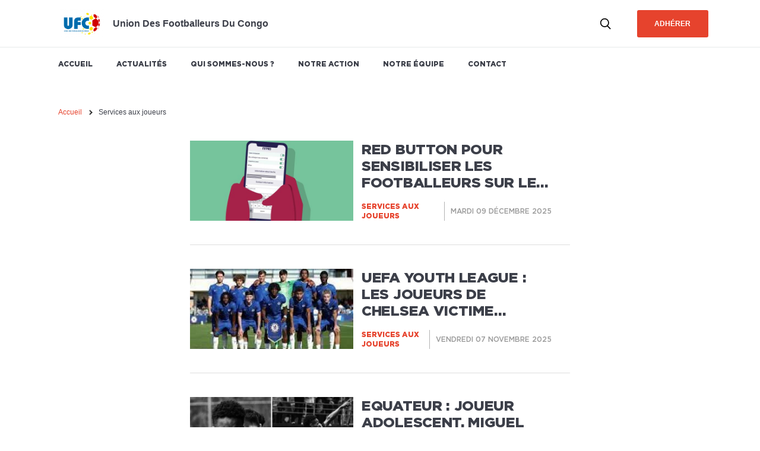

--- FILE ---
content_type: text/html; charset=UTF-8
request_url: https://ufc.divisionafrica.org/fr/theme/services-aux-joueurs
body_size: 8779
content:
<!DOCTYPE html>
<html lang="fr" dir="ltr" prefix="content: http://purl.org/rss/1.0/modules/content/  dc: http://purl.org/dc/terms/  foaf: http://xmlns.com/foaf/0.1/  og: http://ogp.me/ns#  rdfs: http://www.w3.org/2000/01/rdf-schema#  schema: http://schema.org/  sioc: http://rdfs.org/sioc/ns#  sioct: http://rdfs.org/sioc/types#  skos: http://www.w3.org/2004/02/skos/core#  xsd: http://www.w3.org/2001/XMLSchema# ">
  <head>
    <title>Services aux joueurs | Union des Footballeurs du Congo</title>
    <meta charset="utf-8" />
<meta name="title" content="Services aux joueurs | Union des Footballeurs du Congo" />
<meta name="twitter:card" content="summary" />
<meta property="og:site_name" content="Union des Footballeurs du Congo" />
<link rel="canonical" href="https://ufc.divisionafrica.org/fr/theme/services-aux-joueurs" />
<meta name="twitter:title" content="Services aux joueurs" />
<meta name="twitter:site" content="@ufcongo" />
<meta property="og:title" content="Services aux joueurs" />
<link rel="image_src" href="https://ufc.divisionafrica.org/sites/fifpro/files/domains/background/GDeH9NPXQAA7K-f.jpg" />
<meta name="twitter:image" content="https://ufc.divisionafrica.org/sites/fifpro/files/domains/background/GDeH9NPXQAA7K-f.jpg" />
<meta property="og:image" content="https://ufc.divisionafrica.org/sites/fifpro/files/domains/background/GDeH9NPXQAA7K-f.jpg" />
<meta name="MobileOptimized" content="width" />
<meta name="HandheldFriendly" content="true" />
<meta name="viewport" content="width=device-width, initial-scale=1.0" />
<meta http-equiv="X-UA-Compatible" content="IE=edge" />
<link rel="alternate" hreflang="ar" href="https://ufc.divisionafrica.org/theme/khdmat-allabyn" />
<link rel="alternate" hreflang="en" href="https://ufc.divisionafrica.org/theme/player-services" />
<link rel="alternate" hreflang="fr" href="https://ufc.divisionafrica.org/fr/theme/services-aux-joueurs" />
<link rel="delete-form" href="/fr/taxonomy/term/17/delete" />
<link rel="edit-form" href="/fr/taxonomy/term/17/edit" />
<link rel="devel-load" href="/fr/devel/taxonomy_term/17" />
<link rel="devel-render" href="/fr/devel/taxonomy_term/17/render" />
<link rel="devel-definition" href="/fr/devel/taxonomy_term/17/definition" />
<link rel="token-devel" href="/fr/taxonomy/term/17/devel/token" />
<link rel="drupal:content-translation-overview" href="/fr/taxonomy/term/17/translations" />
<link rel="drupal:content-translation-add" href="/fr/taxonomy/term/17/translations/add" />
<link rel="drupal:content-translation-edit" href="/fr/taxonomy/term/17/translations/edit" />
<link rel="drupal:content-translation-delete" href="/fr/taxonomy/term/17/translations/delete" />
<link rel="icon" type="image/png" sizes="16x16" href="/sites/fifpro/files/domains/favicon/icone32x32_6.png" />

    <link rel="stylesheet" href="/sites/fifpro/files/css/css_s7ywqsYhqsvu0R69jR3oYJxWoNyWTRJyUZaAVW_Quv0.css?t57gvy" media="all" />
<link rel="stylesheet" href="/sites/fifpro/files/css/css_lFwze-FwJSIaS8jWeHdmm8akSiZ1MQh0UbchRP5mOcE.css?t57gvy" media="all" />
<link rel="stylesheet" href="/sites/fifpro/files/css/css_FnTs-D2eAEaR4PsIBi01Eo9lNkI9AifjA7kZr3MtcJI.css?t57gvy" media="print" />
<link rel="stylesheet" href="/sites/fifpro/files/css/css_Okd2k-4V4ZYTKjyc05VVAZmAwceKOkP6uxOs_q2x6NM.css?t57gvy" media="all" />

    
<!--[if lte IE 8]>
<script src="/sites/fifpro/files/js/js_VtafjXmRvoUgAzqzYTA3Wrjkx9wcWhjP0G4ZnnqRamA.js"></script>
<![endif]-->

    <!-- Global site tag (gtag.js) - Google Analytics -->
<script async src="https://www.googletagmanager.com/gtag/js?id=UA-130587604-1"></script>
<script>
  window.dataLayer = window.dataLayer || [];
  function gtag(){dataLayer.push(arguments);}
  gtag("js", new Date());

  gtag("config", "UA-130587604-1");
</script>
  </head>
  <body class="path-taxonomy">
        <a href="#main-content" class="visually-hidden focusable skip-link">
      Skip to main content
    </a>
    <script>
      (function(d,c,xhr,e){
        xhr = new XMLHttpRequest();
        xhr.open('GET', '/sites/fifpro/themes/skin2/library/components/icons/sprite-icons.svg?t57gvy', !0);
        xhr.onload = function () {
          e = d.createElement('div');
          e.innerHTML = xhr.responseText;
          d.body.insertBefore(e[c][0], d.body[c][0]);
        };
        xhr.send();
      })(document, 'childNodes');</script>

      <div class="dialog-off-canvas-main-canvas" data-off-canvas-main-canvas>
    <div class="global-container">
  


<header class="header">
  <div class="container-large">
      <div class="header_alpha">
      <button class="header_burger btn-link" data-burger="toggle" aria-controls="burger" aria-expanded="false">
        <span class="icon-burger ">
  <span></span>
</span>

        <span class="sr-only">Menu</span>
      </button>
              <a href="/fr" class="header_logo btn-link"><img src="/sites/fifpro/files/styles/medium/public/domains/logo/Logo-UFC-couleur%20%282%29%20%281%29.png?itok=vEL0-D8q" alt="" typeof="foaf:Image" class="image-style-medium" />

</a>
                    <span class="header_slogan capitalize bold">Union des Footballeurs du Congo</span>
          </div>
    <div class="header_beta">
      <button class="header_search btn-link">
        <svg class="icon icon-ic_search#1 " role="img" aria-hidden="true"><use xlink:href="#ic_search#1-icon"/></svg>

        <span class="sr-only">Recherche</span>
      </button>
      

        <a href="/fr/subscribe" class="header_join btn btn--primary">Adhérer</a>
      
    </div>
  </div>
</header>


<nav class="navbar">
  <ul class="navbar_list">
    <div class="container-large">
              <li class="navbar_list_element upper font-gothamhtf">
          <a class="no-deco" href="/fr">Accueil</a>
        </li>
              <li class="navbar_list_element upper font-gothamhtf">
          <a class="no-deco" href="/fr/actus">Actualités</a>
        </li>
              <li class="navbar_list_element upper font-gothamhtf">
          <a class="no-deco" href="/fr/presentation-de-lufc-525">Qui sommes-nous ?</a>
        </li>
              <li class="navbar_list_element upper font-gothamhtf">
          <a class="no-deco" href="/fr/nos-actions-522">Notre action</a>
        </li>
              <li class="navbar_list_element upper font-gothamhtf">
          <a class="no-deco" href="/fr/notre-organisation-524">Notre équipe</a>
        </li>
              <li class="navbar_list_element upper font-gothamhtf">
          <a class="no-deco" href="/fr/contact">Contact</a>
        </li>
          </div>
  </ul>
</nav>


<div class="burger bg-white" aria-hidden="true" id="burger" tabindex="0">
  



<div class="font-gothamhtf fs-30 bold search-form-title ticker">
  <span class="ticker_inner">Rechercher</span>
</div>
<form class="views-exposed-form" data-drupal-selector="views-exposed-form-search-articles-page-1" action="/fr/search/news" method="get" id="views-exposed-form-search-articles-page-1" accept-charset="UTF-8">
  <div class="form--inline clearfix">
  <div class="js-form-item form-item js-form-type-textfield form-type-textfield js-form-item-keys form-item-keys">
      <label for="edit-keys">Search Keywords</label>
        <input title="Rechercher" placeholder="Rechercher..." data-drupal-selector="edit-keys" type="text" id="edit-keys" name="keys" value="" size="15" maxlength="128" class="form-text" />

        </div>
<div data-drupal-selector="edit-actions" class="form-actions js-form-wrapper form-wrapper" id="edit-actions"><input data-drupal-selector="edit-submit-search-articles" type="submit" id="edit-submit-search-articles" value="Apply" class="button js-form-submit form-submit" />
</div>

</div>

</form>


    <nav class="burger_menu node-main">
      <a href="/fr" class="align-center lh-none font-gothamhtf bold upper fs-24">Accueil</a>
      <a href="/fr/actus" class="align-center lh-none font-gothamhtf bold upper fs-24">Actualités</a>
      <a href="/fr/presentation-de-lufc-525" class="align-center lh-none font-gothamhtf bold upper fs-24">Qui sommes-nous ?</a>
      <a href="/fr/nos-actions-522" class="align-center lh-none font-gothamhtf bold upper fs-24">Notre action</a>
      <a href="/fr/notre-organisation-524" class="align-center lh-none font-gothamhtf bold upper fs-24">Notre équipe</a>
      <a href="/fr/contact" class="align-center lh-none font-gothamhtf bold upper fs-24">Contact</a>
    </nav>
    <div class="node-main">
    

  </div>
  <h3 class="burger_syndicats-title align-center lh-none font-gothamhtf bold upper fs-24">Les autres syndicats</h3>
  <ul class="burger_syndicats-list list--unstyled">
          <li>
        <a href="https://afi.divisionafrica.org/" class="upper color-5 font-noserif align-center no-deco">
          <span class="flag" style="background-image: url(/sites/fifpro/themes/skin1/img/flags/CIV.svg)"></span>
          AFI
        </a>
      </li>
          <li>
        <a href="https://anfpg.divisionafrica.org/" class="upper color-5 font-noserif align-center no-deco">
          <span class="flag" style="background-image: url(/sites/fifpro/themes/skin1/img/flags/GAB.svg)"></span>
          ANFPG
        </a>
      </li>
          <li>
        <a href="https://epfa.divisionafrica.org/" class="upper color-5 font-noserif align-center no-deco">
          <span class="flag" style="background-image: url(/sites/fifpro/themes/skin1/img/flags/EGY.svg)"></span>
          EPFA
        </a>
      </li>
          <li>
        <a href="https://fawuz.divisionafrica.org/" class="upper color-5 font-noserif align-center no-deco">
          <span class="flag" style="background-image: url(/sites/fifpro/themes/skin1/img/flags/ZAM.svg)"></span>
          FAWUZ
        </a>
      </li>
          <li>
        <a href="https://fub.divisionafrica.org/" class="upper color-5 font-noserif align-center no-deco">
          <span class="flag" style="background-image: url(/sites/fifpro/themes/skin1/img/flags/BOT.svg)"></span>
          FUB
        </a>
      </li>
          <li>
        <a href="https://fuz.divisionafrica.org/" class="upper color-5 font-noserif align-center no-deco">
          <span class="flag" style="background-image: url(/sites/fifpro/themes/skin1/img/flags/ZIM.svg)"></span>
          FUZ
        </a>
      </li>
          <li>
        <a href="https://kefwa.divisionafrica.org/" class="upper color-5 font-noserif align-center no-deco">
          <span class="flag" style="background-image: url(/sites/fifpro/themes/skin1/img/flags/KEN.svg)"></span>
          KEFWA
        </a>
      </li>
          <li>
        <a href="https://pfag.divisionafrica.org/" class="upper color-5 font-noserif align-center no-deco">
          <span class="flag" style="background-image: url(/sites/fifpro/themes/skin1/img/flags/GHA.svg)"></span>
          PFAG
        </a>
      </li>
          <li>
        <a href="https://safpu.divisionafrica.org/" class="upper color-5 font-noserif align-center no-deco">
          <span class="flag" style="background-image: url(/sites/fifpro/themes/skin1/img/flags/ZAF.svg)"></span>
          SAFPU
        </a>
      </li>
          <li>
        <a href="https://synafoc.divisionafrica.org/" class="upper color-5 font-noserif align-center no-deco">
          <span class="flag" style="background-image: url(/sites/fifpro/themes/skin1/img/flags/CMR.svg)"></span>
          SYNAFOC
        </a>
      </li>
          <li>
        <a href="https://umfp.divisionafrica.org/" class="upper color-5 font-noserif align-center no-deco">
          <span class="flag" style="background-image: url(/sites/fifpro/themes/skin1/img/flags/MAR.svg)"></span>
          UMFP
        </a>
      </li>
      </ul>
</div>

  <div class="inner-container">
    <div id="block-skin2-breadcrumbs" class="block block-system block-system-breadcrumb-block">
  
    
        <nav class="breadcrumb container-large node-60" role="navigation" aria-labelledby="system-breadcrumb">
    <h2 id="system-breadcrumb" class="visually-hidden">Breadcrumb</h2>
    <ol>
          <li>
                  <a href="/fr">Accueil</a>
              </li>
          <li>
                  Services aux joueurs
              </li>
        </ol>
  </nav>

  </div>


    <main class="container-large">
      <a id="main-content" tabindex="-1"></a>      
<div id="block-skin2-content" class="block block-system block-system-main-block">
  
    
      
  <div  class="view-content container-medium">
    

<ul class="cardlist">
      <li>


  
    
<article class="card card--row">
  <a href="/fr/services-aux-joueurs/red-button-pour-sensibiliser-les-footballeurs-sur-le-trucage-de-matchs-3971" class="card_link no-deco">
    <div class="card_illustration_container">
              <img class="card_illustration_image" src="/sites/fifpro/files/styles/landscape_w600/public/2025-12/RB.jpg?itok=zIT7Kjvf" />
                </div>
    <div class="card_textContainer">
              <h2 class="card_title font-gothamhtf ">RED BUTTON POUR SENSIBILISER LES FOOTBALLEURS SUR LE TRUCAGE DE MATCHS </h2>
            <div class="card_categoryDate">
                  <p class="card_category_etiquette upper bold font-gothamhtf fs-12">Services aux joueurs</p>
                          <span class="card_etiquette_date_splitter"></span>
                          <time class="card_date upper color-grey-4 font-gothamhtf  bold fs-12" datetime="2025-12-09T16:51:34+01:00">Mardi 09 Décembre 2025</time>
              </div>
    </div>
  </a>
</article>
</li>
      <li>


  
    
<article class="card card--row">
  <a href="/fr/services-aux-joueurs/uefa-youth-league-les-joueurs-de-chelsea-victime-dinsultes-racistes-3959" class="card_link no-deco">
    <div class="card_illustration_container">
              <img class="card_illustration_image" src="/sites/fifpro/files/styles/landscape_w600/public/2025-11/images.jpg?itok=g_y-3uac&amp;etok=688daf7acae106206f2a11b21df28de0" />
                </div>
    <div class="card_textContainer">
              <h2 class="card_title font-gothamhtf ">UEFA YOUTH LEAGUE : LES JOUEURS DE CHELSEA VICTIME D&#039;INSULTES RACISTES</h2>
            <div class="card_categoryDate">
                  <p class="card_category_etiquette upper bold font-gothamhtf fs-12">Services aux joueurs</p>
                          <span class="card_etiquette_date_splitter"></span>
                          <time class="card_date upper color-grey-4 font-gothamhtf  bold fs-12" datetime="2025-11-07T16:46:29+01:00">Vendredi 07 Novembre 2025</time>
              </div>
    </div>
  </a>
</article>
</li>
      <li>


  
    
<article class="card card--row">
  <a href="/fr/services-aux-joueurs/equateur-joueur-adolescent-miguel-nazareno-tue-par-une-balle-perdue-3958" class="card_link no-deco">
    <div class="card_illustration_container">
              <img class="card_illustration_image" src="/sites/fifpro/files/styles/landscape_w600/public/2025-11/miguel-nazareno-futbolista-16-anos-murio-por-disparo-en-ecuador.jpg?itok=5LzuWd_1" />
                </div>
    <div class="card_textContainer">
              <h2 class="card_title font-gothamhtf ">EQUATEUR : JOUEUR ADOLESCENT, MIGUEL NAZARENO TUÉ PAR UNE BALLE PERDUE </h2>
            <div class="card_categoryDate">
                  <p class="card_category_etiquette upper bold font-gothamhtf fs-12">Services aux joueurs</p>
                          <span class="card_etiquette_date_splitter"></span>
                          <time class="card_date upper color-grey-4 font-gothamhtf  bold fs-12" datetime="2025-11-07T15:49:42+01:00">Vendredi 07 Novembre 2025</time>
              </div>
    </div>
  </a>
</article>
</li>
      <li>


  
  
<article class="card card--row">
  <a href="/fr/services-aux-joueurs/football-feminin-la-violation-des-reglements-internationaux-de-transfert" class="card_link no-deco">
    <div class="card_illustration_container">
              <img class="card_illustration_image" src="/sites/fifpro/files/styles/landscape_w600/public/2025-11/ff.jpg?itok=kp27oQIz" />
                </div>
    <div class="card_textContainer">
              <h2 class="card_title font-gothamhtf ">FOOTBALL FÉMININ : LA VIOLATION DES RÈGLEMENTS INTERNATIONAUX DE TRANSFERT, DEVENUE MONNAIE COURANTE</h2>
            <div class="card_categoryDate">
                  <p class="card_category_etiquette upper bold font-gothamhtf fs-12">Services aux joueurs</p>
                          <span class="card_etiquette_date_splitter"></span>
                          <time class="card_date upper color-grey-4 font-gothamhtf  bold fs-12" datetime="2025-11-01T16:37:11+01:00">Samedi 01 Novembre 2025</time>
              </div>
    </div>
  </a>
</article>
</li>
      <li>


  
  
<article class="card card--row">
  <a href="/fr/services-aux-joueurs/afimico-pululu-victime-dactes-racistes-3931" class="card_link no-deco">
    <div class="card_illustration_container">
              <img class="card_illustration_image" src="/sites/fifpro/files/styles/landscape_w600/public/2025-09/ap.jpg?itok=uQfASpht&amp;etok=bea2af18993b557b0a45a6407f20d2cc" />
                </div>
    <div class="card_textContainer">
              <h2 class="card_title font-gothamhtf ">AFIMICO PULULU VICTIME D’ACTES RACISTES !</h2>
            <div class="card_categoryDate">
                  <p class="card_category_etiquette upper bold font-gothamhtf fs-12">Services aux joueurs</p>
                          <span class="card_etiquette_date_splitter"></span>
                          <time class="card_date upper color-grey-4 font-gothamhtf  bold fs-12" datetime="2025-09-26T12:12:25+02:00">Vendredi 26 Septembre 2025</time>
              </div>
    </div>
  </a>
</article>
</li>
      <li>


  
  
<article class="card card--row">
  <a href="/fr/services-aux-joueurs/fcu-craiova-les-anciens-joueurs-dun-club-roumain-reclament-des-salaires" class="card_link no-deco">
    <div class="card_illustration_container">
              <img class="card_illustration_image" src="/sites/fifpro/files/styles/landscape_w600/public/2025-09/fcu-craiova.jpg?itok=4eJugbru" />
                </div>
    <div class="card_textContainer">
              <h2 class="card_title font-gothamhtf ">FCU CRAIOVA : LES ANCIENS JOUEURS D&#039;UN CLUB ROUMAIN RÉCLAMENT DES SALAIRES IMPAYÉS</h2>
            <div class="card_categoryDate">
                  <p class="card_category_etiquette upper bold font-gothamhtf fs-12">Services aux joueurs</p>
                          <span class="card_etiquette_date_splitter"></span>
                          <time class="card_date upper color-grey-4 font-gothamhtf  bold fs-12" datetime="2025-09-12T16:36:21+02:00">Vendredi 12 Septembre 2025</time>
              </div>
    </div>
  </a>
</article>
</li>
      <li>


  
  
<article class="card card--row">
  <a href="/fr/services-aux-joueurs/le-syndicat-zimbabween-condamne-lagression-du-gardien-de-de-yadah-stars-fc" class="card_link no-deco">
    <div class="card_illustration_container">
              <img class="card_illustration_image" src="/sites/fifpro/files/styles/landscape_w600/public/2025-08/zim.jpg?itok=fwV1dfIN&amp;etok=9600798488e878e0f79c8b23ff23f2b6" />
                </div>
    <div class="card_textContainer">
              <h2 class="card_title font-gothamhtf ">LE SYNDICAT ZIMBABWÉEN CONDAMNE L&#039;AGRESSION DU GARDIEN DE BUT DE YADAH STARS FC</h2>
            <div class="card_categoryDate">
                  <p class="card_category_etiquette upper bold font-gothamhtf fs-12">Services aux joueurs</p>
                          <span class="card_etiquette_date_splitter"></span>
                          <time class="card_date upper color-grey-4 font-gothamhtf  bold fs-12" datetime="2025-08-28T16:06:48+02:00">Jeudi 28 Août 2025</time>
              </div>
    </div>
  </a>
</article>
</li>
      <li>


  
  
<article class="card card--row">
  <a href="/fr/services-aux-joueurs/arnold-kompany-kameka-espoir-congolais-vise-les-leopards-3885" class="card_link no-deco">
    <div class="card_illustration_container">
              <img class="card_illustration_image" src="/sites/fifpro/files/styles/landscape_w600/public/2025-07/08.jpg?itok=34OAcVHe" />
                    <span class="card_illustration_icon"><svg class="icon icon-diapo " role="img" aria-hidden="true"><use xlink:href="#diapo-icon"/></svg>
</span>
          </div>
    <div class="card_textContainer">
              <h2 class="card_title font-gothamhtf ">ARNOLD KOMPANY KAMEKA, ESPOIR CONGOLAIS VISE LES LÉOPARDS !</h2>
            <div class="card_categoryDate">
                  <p class="card_category_etiquette upper bold font-gothamhtf fs-12">Services aux joueurs</p>
                          <span class="card_etiquette_date_splitter"></span>
                          <time class="card_date upper color-grey-4 font-gothamhtf  bold fs-12" datetime="2025-07-28T18:28:06+02:00">Lundi 28 Juillet 2025</time>
              </div>
    </div>
  </a>
</article>
</li>
      <li>


  
  
<article class="card card--row">
  <a href="/fr/services-aux-joueurs/pour-avoir-reclame-leurs-salaires-les-joueurs-du-ts-malekesa-incarceres" class="card_link no-deco">
    <div class="card_illustration_container">
              <img class="card_illustration_image" src="/sites/fifpro/files/styles/landscape_w600/public/2025-07/male.jpg?itok=M23Ip_a3" />
                </div>
    <div class="card_textContainer">
              <h2 class="card_title font-gothamhtf ">POUR AVOIR RÉCLAMÉ LEURS SALAIRES, LES JOUEURS DU TS MALEKESA INCARCÉRÉS À KISANGANI !</h2>
            <div class="card_categoryDate">
                  <p class="card_category_etiquette upper bold font-gothamhtf fs-12">Services aux joueurs</p>
                          <span class="card_etiquette_date_splitter"></span>
                          <time class="card_date upper color-grey-4 font-gothamhtf  bold fs-12" datetime="2025-07-23T10:34:27+02:00">Mercredi 23 Juillet 2025</time>
              </div>
    </div>
  </a>
</article>
</li>
      <li>


  
  
<article class="card card--row">
  <a href="/fr/services-aux-joueurs/kongo-central-les-footballeurs-sur-le-point-de-beneficier-dun-stade-moderne" class="card_link no-deco">
    <div class="card_illustration_container">
              <img class="card_illustration_image" src="/sites/fifpro/files/styles/landscape_w600/public/2025-07/lum.jpg?itok=5vKK7rvG" />
                </div>
    <div class="card_textContainer">
              <h2 class="card_title font-gothamhtf ">KONGO CENTRAL : LES FOOTBALLEURS SUR LE POINT DE BÉNÉFICIER D’UN STADE MODERNE</h2>
            <div class="card_categoryDate">
                  <p class="card_category_etiquette upper bold font-gothamhtf fs-12">Services aux joueurs</p>
                          <span class="card_etiquette_date_splitter"></span>
                          <time class="card_date upper color-grey-4 font-gothamhtf  bold fs-12" datetime="2025-07-22T17:13:24+02:00">Mardi 22 Juillet 2025</time>
              </div>
    </div>
  </a>
</article>
</li>
      <li>


  
    
<article class="card card--row">
  <a href="/fr/services-aux-joueurs/don-bosco-des-joueurs-denoncent-des-conditions-inhumaines-3879" class="card_link no-deco">
    <div class="card_illustration_container">
              <img class="card_illustration_image" src="/sites/fifpro/files/styles/landscape_w600/public/2025-07/a930ff43-e04a-4f9a-aeb5-eb5acae32742.jpg?itok=8q4ZfJds" />
                </div>
    <div class="card_textContainer">
              <h2 class="card_title font-gothamhtf ">DON BOSCO : DES JOUEURS DÉNONCENT DES CONDITIONS INHUMAINES </h2>
            <div class="card_categoryDate">
                  <p class="card_category_etiquette upper bold font-gothamhtf fs-12">Services aux joueurs</p>
                          <span class="card_etiquette_date_splitter"></span>
                          <time class="card_date upper color-grey-4 font-gothamhtf  bold fs-12" datetime="2025-07-22T16:19:18+02:00">Mardi 22 Juillet 2025</time>
              </div>
    </div>
  </a>
</article>
</li>
      <li>


  
  
<article class="card card--row">
  <a href="/fr/services-aux-joueurs/le-president-de-lufc-herita-ilunga-reagit-au-sacre-du-fc-les-aigles-du-congo" class="card_link no-deco">
    <div class="card_illustration_container">
              <img class="card_illustration_image" src="/sites/fifpro/files/styles/landscape_w600/public/2025-06/inbound2103241304784912452.jpg?itok=pgg9vUQv" />
                </div>
    <div class="card_textContainer">
              <h2 class="card_title font-gothamhtf ">LE PRÉSIDENT DE L&#039;UFC, HÉRITA ILUNGA RÉAGIT AU SACRE DU FC LES AIGLES DU CONGO </h2>
            <div class="card_categoryDate">
                  <p class="card_category_etiquette upper bold font-gothamhtf fs-12">Services aux joueurs</p>
                          <span class="card_etiquette_date_splitter"></span>
                          <time class="card_date upper color-grey-4 font-gothamhtf  bold fs-12" datetime="2025-06-28T15:03:04+02:00">Samedi 28 Juin 2025</time>
              </div>
    </div>
  </a>
</article>
</li>
      <li>


  
  
<article class="card card--row">
  <a href="/fr/services-aux-joueurs/laguine-kisangani-la-fifpro-avait-dote-ben-malango-des-avocats-experimentes" class="card_link no-deco">
    <div class="card_illustration_container">
              <img class="card_illustration_image" src="/sites/fifpro/files/styles/landscape_w600/public/2025-06/6314c9945a460203273807.jpg?itok=SOj1WYci" />
                </div>
    <div class="card_textContainer">
              <h2 class="card_title font-gothamhtf ">LAGUINE KISANGANI : ‘‘LA FIFPRO AVAIT DOTÉ BEN MALANGO DES AVOCATS EXPÉRIMENTÉS’’</h2>
            <div class="card_categoryDate">
                  <p class="card_category_etiquette upper bold font-gothamhtf fs-12">Services aux joueurs</p>
                          <span class="card_etiquette_date_splitter"></span>
                          <time class="card_date upper color-grey-4 font-gothamhtf  bold fs-12" datetime="2025-06-04T16:25:02+02:00">Mercredi 04 Juin 2025</time>
              </div>
    </div>
  </a>
</article>
</li>
      <li>


  
  
<article class="card card--row">
  <a href="/fr/services-aux-joueurs/ligue-des-champions-de-la-caf-herita-ilunga-encense-la-prestation-de-fiston" class="card_link no-deco">
    <div class="card_illustration_container">
              <img class="card_illustration_image" src="/sites/fifpro/files/styles/landscape_w600/public/2025-06/9ff8df67-a649-4291-aab5-25017ff3c8d7_0.jpg?itok=UNFZJfiO&amp;etok=46ffb48689406d8f60605685d500e61b" />
                </div>
    <div class="card_textContainer">
              <h2 class="card_title font-gothamhtf ">LIGUE DES CHAMPIONS DE LA CAF : HÉRITA ILUNGA ENCENSE LA PRESTATION DE FISTON MAYELE</h2>
            <div class="card_categoryDate">
                  <p class="card_category_etiquette upper bold font-gothamhtf fs-12">Services aux joueurs</p>
                          <span class="card_etiquette_date_splitter"></span>
                          <time class="card_date upper color-grey-4 font-gothamhtf  bold fs-12" datetime="2025-06-03T17:26:01+02:00">Mardi 03 Juin 2025</time>
              </div>
    </div>
  </a>
</article>
</li>
      <li>


  
  
<article class="card card--row">
  <a href="/fr/services-aux-joueurs/fc-les-aigles-du-congo-les-joueurs-beneficient-des-vehicules-en-guise-de" class="card_link no-deco">
    <div class="card_illustration_container">
              <img class="card_illustration_image" src="/sites/fifpro/files/styles/landscape_w600/public/2025-05/f0359ced-5939-4153-b01f-e73325e75c8d.jpg?itok=ONcdOlJM" />
                </div>
    <div class="card_textContainer">
              <h2 class="card_title font-gothamhtf ">FC LES AIGLES DU CONGO : LES JOUEURS BENEFICIENT DES VEHICULES EN GUISE DE RECOMPENSEi   </h2>
            <div class="card_categoryDate">
                  <p class="card_category_etiquette upper bold font-gothamhtf fs-12">Services aux joueurs</p>
                          <span class="card_etiquette_date_splitter"></span>
                          <time class="card_date upper color-grey-4 font-gothamhtf  bold fs-12" datetime="2025-05-21T14:34:31+02:00">Mercredi 21 Mai 2025</time>
              </div>
    </div>
  </a>
</article>
</li>
      <li>


  
  
<article class="card card--row">
  <a href="/fr/services-aux-joueurs/le-tas-statue-en-faveur-de-cristian-paul-arano-ruiz-dans-sa-plainte-contre-le" class="card_link no-deco">
    <div class="card_illustration_container">
              <img class="card_illustration_image" src="/sites/fifpro/files/styles/landscape_w600/public/2025-05/img_5e1b0ff219a39.jpg?itok=Zu1nCnAL" />
                </div>
    <div class="card_textContainer">
              <h2 class="card_title font-gothamhtf ">LE TAS STATUE EN FAVEUR DE CRISTIAN PAUL ARANO RUIZ DANS SA PLAINTE CONTRE LE CLUB BLOOMING</h2>
            <div class="card_categoryDate">
                  <p class="card_category_etiquette upper bold font-gothamhtf fs-12">Services aux joueurs</p>
                          <span class="card_etiquette_date_splitter"></span>
                          <time class="card_date upper color-grey-4 font-gothamhtf  bold fs-12" datetime="2025-05-09T15:17:57+02:00">Vendredi 09 Mai 2025</time>
              </div>
    </div>
  </a>
</article>
</li>
      <li>


  
  
<article class="card card--row">
  <a href="/fr/services-aux-joueurs/adherer-un-syndicat-offre-de-nombreux-avantages-aux-footballeurs" class="card_link no-deco">
    <div class="card_illustration_container">
              <img class="card_illustration_image" src="/sites/fifpro/files/styles/landscape_w600/public/2025-05/reasons-to-join-a-union.jpg?itok=FSwnPPoP" />
                </div>
    <div class="card_textContainer">
              <h2 class="card_title font-gothamhtf ">ADHÉRER À UN SYNDICAT OFFRE DE NOMBREUX AVANTAGES AUX FOOTBALLEURS PROFESSIONNELS</h2>
            <div class="card_categoryDate">
                  <p class="card_category_etiquette upper bold font-gothamhtf fs-12">Services aux joueurs</p>
                          <span class="card_etiquette_date_splitter"></span>
                          <time class="card_date upper color-grey-4 font-gothamhtf  bold fs-12" datetime="2025-05-02T17:06:38+02:00">Vendredi 02 Mai 2025</time>
              </div>
    </div>
  </a>
</article>
</li>
      <li>


  
  
<article class="card card--row">
  <a href="/fr/services-aux-joueurs/les-joueurs-de-letoile-expriment-leur-gratitude-lufc-3804" class="card_link no-deco">
    <div class="card_illustration_container">
              <img class="card_illustration_image" src="/sites/fifpro/files/styles/landscape_w600/public/2025-04/GnIWX_UWQAAWKeH.jpg?itok=kGfUQ8ZA" />
                </div>
    <div class="card_textContainer">
              <h2 class="card_title font-gothamhtf ">LES JOUEURS DE L&#039;ETOILE EXPRIMENT LEUR GRATITUDE À L&#039;UFC</h2>
            <div class="card_categoryDate">
                  <p class="card_category_etiquette upper bold font-gothamhtf fs-12">Services aux joueurs</p>
                          <span class="card_etiquette_date_splitter"></span>
                          <time class="card_date upper color-grey-4 font-gothamhtf  bold fs-12" datetime="2025-04-01T12:14:09+02:00">Mardi 01 Avril 2025</time>
              </div>
    </div>
  </a>
</article>
</li>
  </ul>
  </div>

    <nav class="pager" role="navigation" aria-labelledby="pagination-heading">
    <h4 id="pagination-heading" class="visually-hidden">Pagination</h4>
    <ul class="pager__items js-pager__items">
                                                        <li class="pager__item is-active">
                                          <a href="?page=0" title="Current page">
            <span class="visually-hidden">
              Current page
            </span>1</a>
        </li>
              <li class="pager__item">
                                          <a href="?page=1" title="Go to page 2">
            <span class="visually-hidden">
              Page
            </span>2</a>
        </li>
              <li class="pager__item">
                                          <a href="?page=2" title="Go to page 3">
            <span class="visually-hidden">
              Page
            </span>3</a>
        </li>
              <li class="pager__item">
                                          <a href="?page=3" title="Go to page 4">
            <span class="visually-hidden">
              Page
            </span>4</a>
        </li>
              <li class="pager__item">
                                          <a href="?page=4" title="Go to page 5">
            <span class="visually-hidden">
              Page
            </span>5</a>
        </li>
              <li class="pager__item">
                                          <a href="?page=5" title="Go to page 6">
            <span class="visually-hidden">
              Page
            </span>6</a>
        </li>
              <li class="pager__item">
                                          <a href="?page=6" title="Go to page 7">
            <span class="visually-hidden">
              Page
            </span>7</a>
        </li>
              <li class="pager__item">
                                          <a href="?page=7" title="Go to page 8">
            <span class="visually-hidden">
              Page
            </span>8</a>
        </li>
              <li class="pager__item">
                                          <a href="?page=8" title="Go to page 9">
            <span class="visually-hidden">
              Page
            </span>9</a>
        </li>
                          <li class="pager__item pager__item--ellipsis" role="presentation">&hellip;</li>
                          <li class="pager__item pager__item--next">
          <a href="?page=1" title="Go to next page" rel="next">
            <span class="visually-hidden">Page suivante</span>
            <span aria-hidden="true">››</span>
          </a>
        </li>
                          <li class="pager__item pager__item--last">
          <a href="?page=18" title="Go to last page">
            <span class="visually-hidden">Last page</span>
            <span aria-hidden="true">Last »</span>
          </a>
        </li>
          </ul>
  </nav>



  </div>


    </main>
    
  </div>
  

<footer class="footer">
  <ul class="container-large footer_items-list">
    <li class="footer_items-container">
            <a href="/fr" class="header_logo btn-link"><img src="/sites/fifpro/files/styles/medium/public/domains/logo/Logo-UFC-couleur%20%282%29%20%281%29.png?itok=vEL0-D8q" alt="" typeof="foaf:Image" class="image-style-medium" />

</a>
                  <h3 class="footer_items-title upper black font-gothamhtf color-white fs-14 node-20">Union des Footballeurs du Congo</h3>
            <ul class="footer_items-value-list">
                <li class="color-white color-grey-3 font-noserif fs-14 ">Petit Boulevard N°618, 12ème Rue Résidentiel<br />
 Commune de Limete<br />
Kinshasa – République Démocratique du Congo<br />
<br />
Représentation en France<br />
61 Rue Hemet<br />
93300 Aubervilliers<br />
France</li>
                        <li class="color-white color-grey-3 font-noserif fs-14 ">
                    <p>Tel. : <a href="tel:+243 815188877" class="no-deco">+243 815188877</a></p>
                                        <p><a class="no-deco" data-mail="ufcinfo_rdc,yahoo.fr"></a></p>
                  </li>
              </ul>
    </li>
    <li class="footer_items-container">
            <h3 class="footer_items-title upper font-gothamhtf color-white fs-14 node-20">UFC</h3>
                  <ul class="footer_items-value-list">
                <li class="color-white color-grey-3 font-noserif fs-14 ">
          <a href="/fr/actus" class="no-deco">Actualités</a>
        </li>
                <li class="color-white color-grey-3 font-noserif fs-14 ">
          <a href="/fr/presentation-de-lufc-525" class="no-deco">Qui sommes-nous ?</a>
        </li>
                <li class="color-white color-grey-3 font-noserif fs-14 ">
          <a href="/fr/nos-actions-522" class="no-deco">Notre action</a>
        </li>
                <li class="color-white color-grey-3 font-noserif fs-14 ">
          <a href="/fr/notre-organisation-524" class="no-deco">Notre équipe</a>
        </li>
                <li class="color-white color-grey-3 font-noserif fs-14 ">
          <a href="/fr/contact" class="no-deco">Contact</a>
        </li>
              </ul>
          </li>
        <li class="footer_items-container">
      <h3 class="footer_items-title upper font-gothamhtf color-white fs-14 node-20">Thèmes</h3>
      <ul class="footer_items-value-list footer_list-two-columns">
                <li class="color-white color-grey-3 font-noserif fs-14 ">
          <a href="/fr/theme/association-des-footballeurs-egyptiens-epfa" class="no-deco">Association des Footballeurs égyptiens - EPFA</a>
        </li>
                <li class="color-white color-grey-3 font-noserif fs-14 ">
          <a href="/fr/theme/association-marocaine-des-footballeurs-professionnels-umfp" class="no-deco">Association Marocaine des Footballeurs Professionnels – UMFP</a>
        </li>
                <li class="color-white color-grey-3 font-noserif fs-14 ">
          <a href="/fr/theme/union-des-footballeurs-du-zimbabwe-fuz" class="no-deco">Union des Footballeurs du Zimbabwe - FUZ</a>
        </li>
                <li class="color-white color-grey-3 font-noserif fs-14 ">
          <a href="/fr/theme/les-instances" class="no-deco">Les instances</a>
        </li>
                <li class="color-white color-grey-3 font-noserif fs-14 ">
          <a href="/fr/theme/services-aux-joueurs" class="no-deco">Services aux joueurs</a>
        </li>
                <li class="color-white color-grey-3 font-noserif fs-14 ">
          <a href="/fr/theme/union-des-footballeurs-du-botswana-fub" class="no-deco">Union des Footballeurs du Botswana - FUB</a>
        </li>
                <li class="color-white color-grey-3 font-noserif fs-14 ">
          <a href="/fr/theme/union-des-footballeurs-sud-africains-safpu" class="no-deco">Union des footballeurs sud africains - SAFPU</a>
        </li>
                <li class="color-white color-grey-3 font-noserif fs-14 ">
          <a href="/fr/theme/sante" class="no-deco">Santé</a>
        </li>
                <li class="color-white color-grey-3 font-noserif fs-14 ">
          <a href="/fr/theme/engagement-social" class="no-deco">Engagement social</a>
        </li>
                <li class="color-white color-grey-3 font-noserif fs-14 ">
          <a href="/fr/theme/association-professionnelle-des-footaballeurs-du-ghana-pfag" class="no-deco">Association professionnelle des footaballeurs du Ghana - PFAG</a>
        </li>
                <li class="color-white color-grey-3 font-noserif fs-14 ">
          <a href="/fr/theme/association-nationale-des-footballeurs-professionnels-du-gabon-anfpg" class="no-deco">Association Nationale des Footballeurs Professionnels du Gabon - ANFPG</a>
        </li>
                <li class="color-white color-grey-3 font-noserif fs-14 ">
          <a href="/fr/theme/association-des-footballeurs-ivoiriens-afi" class="no-deco">Association des Footballeurs Ivoiriens – AFI</a>
        </li>
                <li class="color-white color-grey-3 font-noserif fs-14 ">
          <a href="/fr/theme/fifpro-fifpro-afrique" class="no-deco">FIFPro / FIFPro Afrique</a>
        </li>
                <li class="color-white color-grey-3 font-noserif fs-14 ">
          <a href="/fr/theme/union-des-footballeurs-du-congo-ufc" class="no-deco">Union des Footballeurs du Congo – UFC</a>
        </li>
                <li class="color-white color-grey-3 font-noserif fs-14 ">
          <a href="/fr/theme/union-des-footballeurs-et-des-travailleurs-allies-de-zambie-fawuz" class="no-deco">Union des footballeurs et des travailleurs alliés de Zambie - FAWUZ</a>
        </li>
                <li class="color-white color-grey-3 font-noserif fs-14 ">
          <a href="/fr/theme/juridique" class="no-deco">Juridique</a>
        </li>
                <li class="color-white color-grey-3 font-noserif fs-14 ">
          <a href="/fr/theme/trophees" class="no-deco">Trophées</a>
        </li>
                <li class="color-white color-grey-3 font-noserif fs-14 ">
          <a href="/fr/theme/syndicat-national-des-footballeurs-camerounais-synafoc" class="no-deco">Syndicat National des Footballeurs Camerounais – SYNAFOC</a>
        </li>
                <li class="color-white color-grey-3 font-noserif fs-14 ">
          <a href="/fr/theme/association-daide-sociale-des-footballeurs-du-kenya-kefwa" class="no-deco">Association d’aide sociale des Footballeurs du Kenya - KEFWA</a>
        </li>
              </ul>
    </li>
            <li class="footer_items-container">
      <h3 class="footer_items-title upper font-gothamhtf color-white fs-14 node-20">Unions</h3>
      <ul class="footer_items-value-list">
                <li class="color-white color-grey-3 font-noserif fs-14 "><a href="https://afi.divisionafrica.org/" class="no-deco">AFI</a></li>
                <li class="color-white color-grey-3 font-noserif fs-14 "><a href="https://anfpg.divisionafrica.org/" class="no-deco">ANFPG</a></li>
                <li class="color-white color-grey-3 font-noserif fs-14 "><a href="https://epfa.divisionafrica.org/" class="no-deco">EPFA</a></li>
                <li class="color-white color-grey-3 font-noserif fs-14 "><a href="https://fawuz.divisionafrica.org/" class="no-deco">FAWUZ</a></li>
                <li class="color-white color-grey-3 font-noserif fs-14 "><a href="https://fub.divisionafrica.org/" class="no-deco">FUB</a></li>
                <li class="color-white color-grey-3 font-noserif fs-14 "><a href="https://fuz.divisionafrica.org/" class="no-deco">FUZ</a></li>
                <li class="color-white color-grey-3 font-noserif fs-14 "><a href="https://kefwa.divisionafrica.org/" class="no-deco">KEFWA</a></li>
                <li class="color-white color-grey-3 font-noserif fs-14 "><a href="https://pfag.divisionafrica.org/" class="no-deco">PFAG</a></li>
                <li class="color-white color-grey-3 font-noserif fs-14 "><a href="https://safpu.divisionafrica.org/" class="no-deco">SAFPU</a></li>
                <li class="color-white color-grey-3 font-noserif fs-14 "><a href="https://synafoc.divisionafrica.org/" class="no-deco">SYNAFOC</a></li>
                <li class="color-white color-grey-3 font-noserif fs-14 "><a href="https://umfp.divisionafrica.org/" class="no-deco">UMFP</a></li>
              </ul>
    </li>
      </ul>
</footer>


<div class="site-infos bg-grey-8 color-white">
  <div class="site-infos_inner container-large">
    <small class="fs-12">&copy; FIFPro World Players' Union 2025 - <a href="/fr/mentions-legales-526">Mentions légales</a></small>
    <a href="https://www.idix.fr" target="_blank" rel="noopener" class="fs-12">Réalisé par IDIX</a>
  </div>
</div>
<div class="search-form-flyout">
      



<div class="font-gothamhtf fs-30 bold search-form-title ticker">
  <span class="ticker_inner">Rechercher</span>
</div>
<form class="views-exposed-form" data-drupal-selector="views-exposed-form-search-articles-page-1" action="/fr/search/news" method="get" id="views-exposed-form-search-articles-page-1" accept-charset="UTF-8">
  <div class="form--inline clearfix">
  <div class="js-form-item form-item js-form-type-textfield form-type-textfield js-form-item-keys form-item-keys">
      <label for="edit-keys">Search Keywords</label>
        <input title="Rechercher" placeholder="Rechercher..." data-drupal-selector="edit-keys" type="text" id="edit-keys" name="keys" value="" size="15" maxlength="128" class="form-text" />

        </div>
<div data-drupal-selector="edit-actions" class="form-actions js-form-wrapper form-wrapper" id="edit-actions"><input data-drupal-selector="edit-submit-search-articles" type="submit" id="edit-submit-search-articles" value="Apply" class="button js-form-submit form-submit" />
</div>

</div>

</form>


      <button class="search-form-flyout_close"><span class="sr-only">Fermer</span></button>
    </div>
</div>

  </div>

    

        <script>
      var colors = {
        "primary_color" : "#E6432D",
        "primary_color_darken" : "#b41100",
        "primary_color_contrast" : "#FFFFFF"
      }
    </script>
    <!-- The core Firebase JS SDK is always required and must be listed first -->
<script src="https://www.gstatic.com/firebasejs/7.6.0/firebase-app.js"></script>

<!-- TODO: Add SDKs for Firebase products that you want to use
     https://firebase.google.com/docs/web/setup#available-libraries -->
<script src="https://www.gstatic.com/firebasejs/7.6.0/firebase-analytics.js"></script>

<script>
  // Your web app's Firebase configuration
  var firebaseConfig = {
    apiKey: "AIzaSyBaGDGGgSPKoRptjEyOoizvhe0x7Q9jeBQ",
    authDomain: "applis-unfp-div-afrique-prod.firebaseapp.com",
    databaseURL: "https://applis-unfp-div-afrique-prod.firebaseio.com",
    projectId: "applis-unfp-div-afrique-prod",
    storageBucket: "applis-unfp-div-afrique-prod.appspot.com",
    messagingSenderId: "624764303",
    appId: "1:624764303:web:00c4d56a14f55805fa97fa",
    measurementId: "G-P10DBNBPPP"
  };
  // Initialize Firebase
  firebase.initializeApp(firebaseConfig);
  firebase.analytics();
</script>
    <script type="application/json" data-drupal-selector="drupal-settings-json">{"path":{"baseUrl":"\/","scriptPath":null,"pathPrefix":"fr\/","currentPath":"taxonomy\/term\/17","currentPathIsAdmin":false,"isFront":false,"currentLanguage":"fr"},"pluralDelimiter":"\u0003","skin2":[],"ajaxTrustedUrl":{"\/fr\/search\/news":true},"user":{"uid":0,"permissionsHash":"e164f3cb93cdd68f366ddca889bc35e43298bcfdcb4e59b7475d7bf4796a3b86"}}</script>
<script src="/sites/fifpro/files/js/js_DaoonTWqK0oUJSY_Zgmx5m94QbUD-wBDHkbVpWhj94w.js"></script>

  </body>
</html>


--- FILE ---
content_type: text/css
request_url: https://ufc.divisionafrica.org/sites/fifpro/files/css/css_s7ywqsYhqsvu0R69jR3oYJxWoNyWTRJyUZaAVW_Quv0.css?t57gvy
body_size: -59
content:
:root{--primary-color:#E6432D;--primary-color-darken:#b41100;--primary-color-contrast:#FFFFFF;}


--- FILE ---
content_type: text/css
request_url: https://ufc.divisionafrica.org/sites/fifpro/files/css/css_lFwze-FwJSIaS8jWeHdmm8akSiZ1MQh0UbchRP5mOcE.css?t57gvy
body_size: 2671
content:
.messages{background:no-repeat 10px 17px;border:1px solid;border-width:1px 1px 1px 0;border-radius:2px;padding:15px 20px 15px 35px;word-wrap:break-word;overflow-wrap:break-word;}[dir="rtl"] .messages{border-width:1px 0 1px 1px;background-position:right 10px top 17px;padding-left:20px;padding-right:35px;text-align:right;}.messages + .messages{margin-top:1.538em;}.messages__list{list-style:none;padding:0;margin:0;}.messages__item + .messages__item{margin-top:0.769em;}.messages--status{color:#325e1c;background-color:#f3faef;border-color:#c9e1bd #c9e1bd #c9e1bd transparent;background-image:url(/core/misc/icons/73b355/check.svg);box-shadow:-8px 0 0 #77b259;}[dir="rtl"] .messages--status{border-color:#c9e1bd transparent #c9e1bd #c9e1bd;box-shadow:8px 0 0 #77b259;margin-left:0;}.messages--warning{background-color:#fdf8ed;background-image:url(/core/misc/icons/e29700/warning.svg);border-color:#f4daa6 #f4daa6 #f4daa6 transparent;color:#734c00;box-shadow:-8px 0 0 #e09600;}[dir="rtl"] .messages--warning{border-color:#f4daa6 transparent #f4daa6 #f4daa6;box-shadow:8px 0 0 #e09600;}.messages--error{background-color:#fcf4f2;color:#a51b00;background-image:url(/core/misc/icons/e32700/error.svg);border-color:#f9c9bf #f9c9bf #f9c9bf transparent;box-shadow:-8px 0 0 #e62600;}[dir="rtl"] .messages--error{border-color:#f9c9bf transparent #f9c9bf #f9c9bf;box-shadow:8px 0 0 #e62600;}.messages--error p.error{color:#a51b00;}
@font-face{font-family:"GothamHTF";font-weight:900;font-style:normal;font-display:swap;src:url(/sites/fifpro/themes/skin2/library/components/fonts/./GothamHTF-Black.woff2) format("woff2"),url(/sites/fifpro/themes/skin2/library/components/fonts/./GothamHTF-Black.woff) format("woff")}@font-face{font-family:"GothamHTF";font-weight:bold;font-style:normal;font-display:swap;src:url(/sites/fifpro/themes/skin2/library/components/fonts/./GothamHTF-Bold.woff2) format("woff2"),url(/sites/fifpro/themes/skin2/library/components/fonts/./GothamHTF-Bold.woff) format("woff")}@font-face{font-family:"GothamHTF";font-weight:normal;font-style:normal;font-display:swap;src:url(/sites/fifpro/themes/skin2/library/components/fonts/./GothamHTF-Medium.woff2) format("woff2"),url(/sites/fifpro/themes/skin2/library/components/fonts/./GothamHTF-Medium.woff) format("woff")}@font-face{font-family:"Montserrat";font-weight:900;font-style:normal;font-display:swap;src:url(/sites/fifpro/themes/skin2/library/components/fonts/./Montserrat-Black.woff2) format("woff2"),url(/sites/fifpro/themes/skin2/library/components/fonts/./Montserrat-Black.woff) format("woff")}@font-face{font-family:"Montserrat";font-weight:bold;font-style:normal;font-display:swap;src:url(/sites/fifpro/themes/skin2/library/components/fonts/./Montserrat-Bold.woff2) format("woff2"),url(/sites/fifpro/themes/skin2/library/components/fonts/./Montserrat-Bold.woff) format("woff")}@font-face{font-family:"Montserrat";font-weight:500;font-style:normal;font-display:swap;src:url(/sites/fifpro/themes/skin2/library/components/fonts/./Montserrat-Medium.woff2) format("woff2"),url(/sites/fifpro/themes/skin2/library/components/fonts/./Montserrat-Medium.woff) format("woff")}@font-face{font-family:"Montserrat";font-weight:normal;font-style:normal;font-display:swap;src:url(/sites/fifpro/themes/skin2/library/components/fonts/./Montserrat-Regular.woff2) format("woff2"),url(/sites/fifpro/themes/skin2/library/components/fonts/./Montserrat-Regular.woff) format("woff")}.font-serif{font-family:Times,Georgia,serif}.font-noserif{font-family:helvetica,arial,sans-serif}.font-gothamhtf{font-family:GothamHTF,helvetica,arial,sans-serif}.font-montserrat{font-family:Montserrat,helvetica,arial,sans-serif}
html{box-sizing:border-box;-webkit-text-size-adjust:100%;-ms-text-size-adjust:100%}*,*::before,*::after{box-sizing:inherit}body{margin:0;line-height:1.4;-webkit-font-smoothing:antialiased;-moz-osx-font-smoothing:grayscale;font-family:helvetica,arial,sans-serif;font-size:16px;color:#3c3f49}a{color:inherit}img{max-width:100%;height:auto;border:0;-ms-interpolation-mode:bicubic;vertical-align:top}hr{height:0}abbr[title]{-webkit-text-decoration:underline dotted;text-decoration:underline dotted}b,strong{font-weight:bolder}code,kbd,samp,pre{font-family:SFMono-Regular,Consolas,'Liberation Mono',Menlo,Courier,monospace;font-size:1em}small{font-size:80%}sub,sup{font-size:75%;line-height:0;position:relative;vertical-align:baseline}sub{bottom:-0.25em}sup{top:-0.5em}button,input,optgroup,select,textarea{font-family:inherit;font-size:100%;line-height:1.4;margin:0}button,select{text-transform:none}button,[type='button'],[type='reset'],[type='submit']{-webkit-appearance:button}fieldset{padding:0.35em 0.75em 0.625em}legend{padding:0}progress{vertical-align:baseline}[type='number']::-webkit-inner-spin-button,[type='number']::-webkit-outer-spin-button{height:auto}[type='search']{-webkit-appearance:textfield;outline-offset:-2px}[type='search']::-webkit-search-decoration{-webkit-appearance:none}::-webkit-file-upload-button{-webkit-appearance:button;font:inherit}summary{display:list-item}main{display:block}address{font-style:normal}figure{margin:0}
.fs-12{font-size:12px}.fs-14{font-size:14px}.fs-24{font-size:24px}.fs-28{font-size:28px}.fs-30{font-size:30px}.bold{font-weight:bold}.black{font-weight:900}.upper{text-transform:uppercase}.capitalize{text-transform:capitalize}.lower{text-transform:lowercase}.lh-none{line-height:1}.lh-low{line-height:1.2}.no-deco{text-decoration:none}.align-center{text-align:center}.align-left{text-align:left}.align-right{text-align:right}
.bg-white{background-color:#fff}.color-white{color:#fff}.bg-black{background-color:#000}.color-black{color:#000}.bg-twitter{background-color:#55ACEF}.color-twitter{color:#55ACEF}.bg-facebook{background-color:#3B5998}.color-facebook{color:#3B5998}.bg-linkedin{background-color:#0077B5}.color-linkedin{color:#0077B5}.bg-pinterest{background-color:#C8232C}.color-pinterest{color:#C8232C}.bg-instagram{background-color:#d93175}.color-instagram{color:#d93175}.bg-googleplus{background-color:#d6492e}.color-googleplus{color:#d6492e}.bg-blogger{background-color:#F06A35}.color-blogger{color:#F06A35}.bg-charcoal-grey{background-color:#3c3f49}.color-charcoal-grey{color:#3c3f49}.bg-grey-1{background-color:#e6e6e6}.color-grey-1{color:#e6e6e6}.bg-grey-2{background-color:#ccc}.color-grey-2{color:#ccc}.bg-grey-3{background-color:#b3b3b3}.color-grey-3{color:#b3b3b3}.bg-grey-4{background-color:#999}.color-grey-4{color:#999}.bg-grey-5{background-color:gray}.color-grey-5{color:gray}.bg-grey-6{background-color:#666}.color-grey-6{color:#666}.bg-grey-7{background-color:#4d4d4d}.color-grey-7{color:#4d4d4d}.bg-grey-8{background-color:#333}.color-grey-8{color:#333}.bg-grey-9{background-color:#1a1a1a}.color-grey-9{color:#1a1a1a}
.visually-hidden,.js-hide,.sr-only{position:absolute !important;clip:rect(1px,1px,1px,1px);overflow:hidden;height:1px;width:1px;word-wrap:normal}.visually-hidden.focusable:active,.visually-hidden.focusable:focus{position:static !important;clip:auto;overflow:visible;height:auto;width:auto}.skip-link{z-index:50;left:50%;-webkit-transform:translateX(-50%);transform:translateX(-50%);padding:5px 10px;background:#444;color:#fff}.skip-link:focus{text-decoration:none}.skip-link.visually-hidden.focusable:focus{position:absolute !important}.list--unstyled{list-style:none;padding-left:0}.block{display:block}.inline-block{display:inline-block}.node-10:not(:last-child){margin-bottom:10px}.node-20:not(:last-child){margin-bottom:20px}.node-40:not(:last-child){margin-bottom:40px}.node-60:not(:last-child){margin-bottom:60px}@media (max-width:767px){.node-20-s:not(:last-child){margin-bottom:20px}}@media (max-width:767px){.node-40-s:not(:last-child){margin-bottom:40px}}.node-main:not(:last-child){margin-bottom:40px}@media (max-width:767px){.node-main:not(:last-child){margin-bottom:20px}}.no-marginY{margin-top:0;margin-bottom:0}
.icon{display:inline-block;vertical-align:middle;width:1em;height:1em;fill:currentColor}.icon-burger{position:relative;display:inline-block;width:28px;height:19px}.icon-burger::before,.icon-burger::after,.icon-burger span{position:absolute;left:0;width:100%;height:3px;background-color:currentColor}.icon-burger::before,.icon-burger::after{content:'';transition:all .3s ease}.icon-burger::before{top:0}.icon-burger::after{bottom:0}.icon-burger span{top:8px;transition:opacity .3s ease}[aria-expanded="true"] .icon-burger::before{-webkit-transform:rotate(45deg) translate(2px,-4px);transform:rotate(45deg) translate(2px,-4px);-webkit-transform-origin:0 0;transform-origin:0 0}[aria-expanded="true"] .icon-burger::after{-webkit-transform:rotate(-45deg) translate(2px,4px);transform:rotate(-45deg) translate(2px,4px);-webkit-transform-origin:0 100%;transform-origin:0 100%}[aria-expanded="true"] .icon-burger span{opacity:0}
.container-large{margin-left:auto;margin-right:auto;max-width:1165px}@media (min-width:768px){.container-large{padding-left:40px;padding-right:40px}}@media (max-width:767px){.container-large{padding-left:15px;padding-right:15px}}.container-large-edge{margin-left:auto;margin-right:auto;max-width:1085px}.container-medium{margin-left:auto;margin-right:auto;max-width:720px}@media (min-width:768px){.container-medium{padding-left:40px;padding-right:40px}}@media (max-width:767px){.container-medium{padding-left:15px;padding-right:15px}}.container-medium-edge{margin-left:auto;margin-right:auto;max-width:640px}
.btn,.btn-link,.btn-outline,.btn-outline-square{display:inline-block;background:none;-webkit-appearance:none;min-width:120px;margin:2px;padding:1.3em;font-size:12px;line-height:1;font-weight:bold;text-transform:uppercase;text-align:center;text-decoration:none;cursor:pointer;border-radius:3px;transition:background-color .2s ease,color .2s ease;border:1px solid}.btn,.btn-link{border-color:transparent}.btn.btn--primary,.btn--primary.btn-link{color:var(--primary-color-contrast);background-color:var(--primary-color)}.btn.btn--primary:hover,.btn--primary.btn-link:hover{background-color:var(--primary-color-darken)}.btn-outline.btn--primary,.btn--primary.btn-outline-square{color:var(--primary-color);border-color:var(--primary-color)}.btn-outline.btn--primary:hover,.btn--primary.btn-outline-square:hover{color:var(--primary-color-contrast);background-color:var(--primary-color)}.btn-outline-square{border-radius:0}.btn-link{min-width:0;padding:1em}.btn-link-arrow::after{content:url(/sites/fifpro/themes/skin2/library/components/icons/svg/right_arrow_square_red.svg);display:inline-block;width:17px;margin-left:10px;vertical-align:middle}
@media (min-width:768px){body:not(.page-node-type-homepage) main{padding-top:40px;padding-bottom:40px}}@media (max-width:767px){body:not(.page-node-type-homepage) main{padding-top:15px;padding-bottom:15px}}


--- FILE ---
content_type: text/css
request_url: https://ufc.divisionafrica.org/sites/fifpro/files/css/css_Okd2k-4V4ZYTKjyc05VVAZmAwceKOkP6uxOs_q2x6NM.css?t57gvy
body_size: 4653
content:
.ajax-progress{display:inline-block;padding:1px 5px 2px 5px;}[dir="rtl"] .ajax-progress{float:right;}.ajax-progress-throbber .throbber{background:transparent url(/core/misc/throbber-active.gif) no-repeat 0 center;display:inline;padding:1px 5px 2px;}.ajax-progress-throbber .message{display:inline;padding:1px 5px 2px;}tr .ajax-progress-throbber .throbber{margin:0 2px;}.ajax-progress-bar{width:16em;}.ajax-progress-fullscreen{left:49%;position:fixed;top:48.5%;z-index:1000;background-color:#232323;background-image:url(/core/misc/loading-small.gif);background-position:center center;background-repeat:no-repeat;border-radius:7px;height:24px;opacity:0.9;padding:4px;width:24px;}[dir="rtl"] .ajax-progress-fullscreen{left:auto;right:49%;}
label{display:block;margin-bottom:10px}textarea,[type="text"],[type="password"],[type="date"],[type="email"],[type="tel"],[type="url"]{max-width:100%;padding:8px;border:1px solid grey}textarea.error,[type="text"].error,[type="password"].error,[type="date"].error,[type="email"].error,[type="tel"].error,[type="url"].error{border-color:#e00}form .description,.form-item--error-message{margin-top:5px;font-size:14px}form .description{color:#999}.form-item--error-message{color:#e00}.form-item--error-message strong{font-weight:normal}.form-item:not(:last-child){margin-bottom:40px}label.form-required::after,.label.form-required::after,.fieldset-legend.form-required::after{content:' *';color:#e00}.form-required-nota{color:#e00;font-size:12px;margin-bottom:20px}.form-required-nota::before{content:'* '}.form-checkbox,.form-radio,.facets-checkbox{position:absolute;opacity:0}.form-checkbox+label,.form-radio+label,.facets-checkbox+label{position:relative;font-weight:normal;cursor:pointer}.form-checkbox+label::before,.form-checkbox+label::after,.form-radio+label::before,.form-radio+label::after,.facets-checkbox+label::before,.facets-checkbox+label::after{content:'';margin-bottom:0}.form-checkbox+label::before,.form-radio+label::before,.facets-checkbox+label::before{display:inline-block;vertical-align:-0.15em;width:18px;height:18px;margin-right:10px;border:1px solid #333}.form-checkbox+label::after,.form-radio+label::after,.facets-checkbox+label::after{position:absolute;display:none}.form-checkbox:checked+label::before,.form-radio:checked+label::before,.facets-checkbox:checked+label::before{border-color:#000}.form-checkbox:checked+label::after,.form-radio:checked+label::after,.facets-checkbox:checked+label::after{display:block}.form-checkbox:focus+label::before,.form-radio:focus+label::before,.facets-checkbox:focus+label::before{outline:1px dotted #000;outline-offset:1px}.form-radio+label::before{border-radius:1em}.form-radio+label::after{top:6px;left:5px;width:8px;height:8px;border-radius:100%;background:#000}.form-checkbox+label::after{top:3px;left:6px;width:6px;height:11px;border:solid #fff;border-width:0 2px 2px 0;-webkit-transform:rotate(45deg);transform:rotate(45deg)}.form-checkbox:checked+label::before{background-color:#000}fieldset.form-composite{padding:0;margin:0;border:none}fieldset.form-composite .fieldset-legend{display:block;margin-bottom:10px}fieldset.form-composite .fieldset-wrapper>.form-checkboxes .form-item{display:inline-block;margin-bottom:0;margin-right:45px}.field-multiple-table{width:100%}.field-multiple-table .label{font-size:16px;text-align:left;color:#000;margin:0}.field-multiple-table .form-wrapper{padding:5px;background-color:#ccc}.field-multiple-table .paragraph-type-top{justify-content:flex-end}.field-multiple-table .paragraph-type-top>*:first-child{display:none}.path-subscribe .messages--status{display:none}.node-subscription-multistep-form .multistep-fieldset .form-item>:last-child{min-width:0}
[id*="views-exposed-form-search-articles-page-1"]{padding:30px 20px;background-color:#222}[id*="views-exposed-form-search-articles-page-1"] label{display:none}[id*="views-exposed-form-search-articles-page-1"] .form-item{margin-bottom:0}[id*="views-exposed-form-search-articles-page-1"] [type="text"],[id*="views-exposed-form-search-articles-page-1"] [type="submit"]{margin-bottom:0;padding:8px}[id*="views-exposed-form-search-articles-page-1"] [type="text"]{width:100%;border:0;font-size:32px;color:#fff;background:none}[id*="views-exposed-form-search-articles-page-1"] [type="text"]::-webkit-input-placeholder{opacity:1}[id*="views-exposed-form-search-articles-page-1"] [type="text"]::-moz-placeholder{opacity:1}[id*="views-exposed-form-search-articles-page-1"] [type="text"]:-ms-input-placeholder{opacity:1}[id*="views-exposed-form-search-articles-page-1"] [type="text"]::-ms-input-placeholder{opacity:1}[id*="views-exposed-form-search-articles-page-1"] [type="text"]::placeholder{opacity:1}[id*="views-exposed-form-search-articles-page-1"] [type="submit"]{padding:30px;font-size:0;background:center url(/sites/fifpro/themes/skin2/library/components/search-form/ic_search.svg) no-repeat;background-size:20px auto;border:0;cursor:pointer}[id*="views-exposed-form-search-articles-page-1"]>.form--inline{display:flex;align-items:center;max-width:800px;margin:auto;border-bottom:1px solid #fff}[id*="views-exposed-form-search-articles-page-1"] .form-item-keys{flex:1}.search-form-flyout{position:fixed;z-index:101;top:80px;left:0;right:0}.search-form-flyout:not(.is-visible){display:none}.search-form-flyout .search-form-title{display:none}.search-form-flyout_close{position:absolute;top:10px;right:10px;width:40px;height:40px;padding:0;border:0;background:none;cursor:pointer}.search-form-flyout_close::before,.search-form-flyout_close::after{content:'';position:absolute;width:20px;height:2px;background-color:#fff;top:50%;left:50%}.search-form-flyout_close::before{-webkit-transform:translate(-50%,-50%) rotate(-45deg);transform:translate(-50%,-50%) rotate(-45deg)}.search-form-flyout_close::after{-webkit-transform:translate(-50%,-50%) rotate(45deg);transform:translate(-50%,-50%) rotate(45deg)}.path-search main #views-exposed-form-search-articles-page-1{margin-bottom:40px}.burger .search-form-title{display:none}.burger [id="views-exposed-form-search-articles-page-1"]{padding:20px;margin-bottom:10px}@media (min-width:768px){.burger [id="views-exposed-form-search-articles-page-1"]{display:none}}.burger [id="views-exposed-form-search-articles-page-1"] [type="text"]{font-size:18px}.burger [id="views-exposed-form-search-articles-page-1"] [type="submit"]{padding:20px}.search-form-title{margin-bottom:20px}
.site-infos_inner{padding-top:20px;padding-bottom:20px}.site-infos_inner a{text-decoration:none}@media (min-width:768px){.site-infos_inner{display:flex;justify-content:space-between}}@media (max-width:767px){.site-infos_inner{text-align:center}.site-infos_inner>*{display:block}.site-infos_inner>*:not(:last-child){margin-bottom:20px}}
.footer{position:relative;background-color:#444853;padding:70px 0}.footer li{list-style-type:none}@media (max-width:767px){.footer{padding:20px 0}}.footer_items-list{margin-top:20px;display:flex;flex-wrap:nowrap;flex-direction:row;justify-content:space-between}.footer_items-list li{list-style-type:none}.footer_items-title{margin:0}.footer_items-value-list{padding:0}.footer_items-value-list li:not(:first-child){margin-top:10px}.footer_items-value-list p{margin:0}.footer_items-container{max-width:calc(100% / 3)}.footer_items-container .header_logo{padding:0 0 10px 0}@media (max-width:767px){.footer_items-container:not(:first-child){display:none}}@supports (display:grid){.footer_items-list{display:grid;grid-gap:30px;grid-template-columns:repeat(6,1fr)}.footer_items-container{max-width:none}.footer_items-container:first-child{grid-column-start:1;grid-column-end:3}.footer_items-container:nth-child(3){grid-column-start:4;grid-column-end:6}@media (max-width:1079px){.footer_items-container:first-child,.footer_items-container:nth-child(3){grid-column-start:1;grid-column-end:5}.footer_items-container:nth-child(2),.footer_items-container:last-child{grid-column-start:5;grid-column-end:7}}@media (max-width:767px){.footer_items-container:first-child{grid-column-start:1;grid-column-end:7}}.footer_list-two-columns{-webkit-columns:2;-moz-columns:2;columns:2}}
.media--type-image.media--view-mode-default{position:relative}.media--type-image.media--view-mode-default::before{content:'';position:absolute;z-index:5;background:linear-gradient(to top,rgba(0,0,0,0.35) 0%,rgba(0,0,0,0) 20%);height:100%;width:100%}.media--type-image.media--view-mode-default *+.media_caption{position:absolute;z-index:10;bottom:10px;left:50%;text-align:center;-webkit-transform:translateX(-50%);transform:translateX(-50%)}@media (max-width:767px){.media--type-image.media--view-mode-default *+.media_caption{position:relative;background:white;color:#3c3f49;top:0;text-align:left;font-size:14px;-webkit-font-smoothing:antialiased;font-weight:400}}
.card{position:relative;display:flex}.card_illustration_container{position:relative;overflow:hidden}.card_illustration_container::before{content:'';position:absolute;z-index:5;background-image:linear-gradient(to right,rgba(0,0,0,0.8),rgba(0,0,0,0.4),rgba(0,0,0,0),rgba(0,0,0,0));height:100%;width:100%}.card_illustration_image{width:100%;min-width:100%;min-height:100%;-o-object-fit:cover;object-fit:cover;font-family:"object-fit: cover;"}.card_textContainer{display:flex;flex-direction:column;justify-content:space-between}.card_categoryDate{display:flex;align-items:center;justify-content:flex-start;color:var(--primary-color)}.card_etiquette_date_splitter{display:block;background-color:#b3b3b3;width:1px;height:100%;min-height:15px;margin:auto 10px auto 10px}.card_date{position:relative;font-weight:normal}[dir="rtl"] .card_date{margin:auto 20px auto 0}[dir="rtl"] .card_date::before{right:-20px}.card_link{width:100%;display:flex;flex-direction:row}@media (max-width:767px){.card_link{flex-direction:column}}.card--column .card_link{flex-direction:column}.feature_home .card--maxi .card_link{display:block;width:100%;height:100%}.feature_home .card--mini .card_link{width:100%}@media (max-width:767px){.feature_home .card--mini .card_link{flex-direction:row}}@media (max-width:550px){.feature_home .card--mini{width:100%}}.card--row{flex-direction:row;height:135px}.card--row .card_illustration_container{margin-right:14px;width:275px;background-color:#e1e1e1}.card--row .card_illustration_container::before{display:none}[dir="rtl"] .card--row .card_illustration_container{margin-right:0;margin-left:25px}.card--row .card_illustration_image{position:relative}.card--row .card_textContainer{width:50%}.card--row .card_date{white-space:nowrap}.card--column{flex-direction:column;justify-content:space-between}.card--column .card_illustration_container{width:100%;height:354px}.card--column .card_illustration_image{height:100%}.card--column .card_textContainer{margin-top:15px}.card--column .card_categoryDate{margin-top:25px}.card--mini{position:relative;min-height:50%}@media all and (-ms-high-contrast:none){.card--mini{min-height:49%}}.card--mini .card_link{position:relative}.card--mini:before{content:"";width:1px;margin-left:-1px;float:left;height:0;padding-top:100%}.card--mini:after{content:"";display:table;clear:both}@media (max-width:767px){.card--mini{filter:inherit;-webkit-filter:none;width:50%}.card--mini:before{display:none}.card--mini:after{display:none}}@media (max-width:550px){.card--mini{margin-bottom:15px}}.card--mini .card_illustration_container{overflow:inherit;width:100%}@media (max-width:767px){.card--mini .card_illustration_container{max-width:175px;min-width:175px;height:175px;margin:0 5px}.card--mini .card_illustration_container:before{display:none}.card--mini .card_illustration_container:after{display:none}}@media (max-width:767px) and (max-width:550px){.card--mini .card_illustration_container{max-width:50%;min-width:50%}}.card--mini .card_illustration_image{position:absolute;width:inherit;height:100%;min-width:130px}@media (max-width:767px){.card--mini .card_illustration_image{position:relative;min-height:inherit;-webkit-filter:none;filter:none}}@media (max-width:550px){.card--mini .card_illustration_image{min-width:inherit}}.card--mini .card_textContainer{position:absolute;justify-content:flex-end;z-index:10;min-width:inherit;height:62%;bottom:10px;left:0;color:white;width:calc(100% - 30px)}@media (min-width:768px){.card--mini .card_textContainer{margin-left:15px;margin-right:15px}}@media (max-width:767px){.card--mini .card_textContainer{position:relative;justify-content:space-around;z-index:inherit;height:inherit;left:inherit;bottom:inherit;color:black;margin:0 5px;max-width:calc(100% - 195px)}}@media (max-width:550px){.card--mini .card_textContainer{justify-content:space-around;max-width:none}}.card--mini .card_date{display:none}.card--mini .card_etiquette_date_splitter{display:none}.card--maxi{flex-direction:column;justify-content:space-between;width:83%}@media (max-width:767px){.card--maxi{height:calc(100vh - 80px);width:100%}}.card--maxi .card_illustration_container{height:100%;width:calc(100% - 10px)}@media (max-width:767px){.card--maxi .card_illustration_container{width:auto}.card--maxi .card_illustration_container:before{background-image:inherit;background-color:rgba(0,0,0,0.5)}}.card--maxi .card_illustration_image{position:absolute;width:100%;-o-object-fit:cover;object-fit:cover;font-family:"object-fit: cover;"}@media (max-width:767px){.card--maxi .card_illustration_image{height:100%;padding-right:inherit}}.card--maxi .card_textContainer{position:absolute;z-index:15;color:white;left:0;bottom:0;margin:auto auto 35px 25px}[dir="rtl"] .card--maxi .card_textContainer{margin-right:25px;right:0;left:unset}@media (max-width:767px){.card--maxi .card_textContainer{bottom:15%;left:0;right:0;margin:auto 25px 35px 25px}}.card--maxi .card_date{color:white}.card_illustration_icon{display:block;position:absolute;top:0;left:0;z-index:20;min-height:46px;width:46px;color:white !important;font-size:26px;text-align:center;background-color:var(--primary-color)}@supports (display:grid){.card_illustration_icon{display:flex;justify-content:center;align-items:center}}[dir="rtl"] .card_illustration_icon{left:unset;right:0}.card--column .card_illustration_icon{min-height:64px;min-width:64px}.card--maxi .card_illustration_icon{min-height:64px;min-width:64px;font-size:38px}@media (max-width:767px){.card--maxi .card_illustration_icon{left:25px;top:20%}[dir="rtl"] .card--maxi .card_illustration_icon{right:25px;top:20%;left:unset}}@media (max-width:399px){.card--maxi .card_illustration_icon{left:unset;right:unset;top:0}[dir="rtl"] .card--maxi .card_illustration_icon{left:unset;right:0;top:0}}@media (max-width:767px){.cardlist .card_illustration_icon{min-height:46px;min-width:46px}}.card_title{margin:0;letter-spacing:-1.3px;line-height:1;font-weight:900;overflow:hidden;display:-webkit-box;-webkit-line-clamp:3;-webkit-box-orient:vertical;}.card--maxi .card_title{font-size:36px;margin-bottom:15px;width:90%;-webkit-line-clamp:4}.card--mini .card_title{font-size:18px;margin-bottom:7px;letter-spacing:0.05px;line-height:1}.card--row .card_title{max-height:85%;line-height:1.2;font-size:24px;letter-spacing:-0.3px}.card--column .card_title{font-size:32px;line-height:1.2}@media (max-width:767px){.card--maxi .card_title{-webkit-line-clamp:unset;-webkit-hyphens:auto;-ms-hyphens:auto;hyphens:auto}.card--maxi .card-maxi_title--fs16vw_xs{font-size:64px}.card--maxi .card-maxi_title--fs15vw_xs{font-size:58px}.card--maxi .card-maxi_title--fs13vw_xs{font-size:52px}.card--maxi .card-maxi_title--fs12vw_xs{font-size:48px}.card--maxi .card-maxi_title--fs11vw_xs{font-size:44px}.card--maxi .card-maxi_title--fs10vw_xs{font-size:40px}.card--maxi .card-maxi_title--fs9vw_xs{font-size:35px}.card--mini .card_title{-webkit-line-clamp:4 !important}.cardlist .card_title{font-size:28px}}@media (max-width:480px){.card--maxi .card-maxi_title--fs16vw_xs{font-size:13vw}.card--maxi .card-maxi_title--fs15vw_xs{font-size:12vw}.card--maxi .card-maxi_title--fs13vw_xs{font-size:10.65vw}.card--maxi .card-maxi_title--fs12vw_xs{font-size:10vw}.card--maxi .card-maxi_title--fs11vw_xs{font-size:8.9vw}.card--maxi .card-maxi_title--fs10vw_xs{font-size:8vw}.card--maxi .card-maxi_title--fs9vw_xs{font-size:7vw}}@media (max-width:399px){.card--maxi .card_title{width:100%;word-break:break-word}.card--maxi .card-maxi_title--fs16vw_xs{font-size:16vw}.card--maxi .card-maxi_title--fs15vw_xs{font-size:15vw}.card--maxi .card-maxi_title--fs13vw_xs{font-size:13vw}.card--maxi .card-maxi_title--fs12vw_xs{font-size:12vw}.card--maxi .card-maxi_title--fs11vw_xs{font-size:11vw}.card--maxi .card-maxi_title--fs10vw_xs{font-size:10vw}.card--maxi .card-maxi_title--fs9vw_xs{font-size:9vw}}.card_category_etiquette{margin:0;font-weight:900;overflow:hidden;display:-webkit-box !important;-webkit-line-clamp:2 !important;-webkit-box-orient:vertical;}.card_category_etiquette a{text-decoration:none}.card--mini .card_category_etiquette{max-width:150px;-webkit-hyphens:auto;-ms-hyphens:auto;hyphens:auto}
.cardlist{margin:auto;padding:0}.cardlist li{padding-bottom:40px;margin-bottom:40px;border-bottom:1px solid #deddde;list-style-type:none}@media (max-width:767px){.cardlist li{padding-bottom:40px;margin-bottom:20px}}@media (max-width:767px){.cardlist{position:relative;display:flex;flex-wrap:wrap}.cardlist .card{flex-direction:column}.cardlist .card_illustration_container{height:170px}.cardlist .card_illustration_container:before{display:none}.cardlist .card--row{height:inherit}.cardlist .card--row .card_textContainer{margin-top:15px;width:inherit}.cardlist .card--row .card_categoryDate{margin-top:25px}.cardlist .card--row .card_illustration_container{margin-right:0;width:inherit}@supports (display:grid){.cardlist{display:grid;grid-template-columns:repeat(auto-fill,minmax(240px,1fr));grid-gap:20px}.cardlist>*{margin:0;width:auto}}}
.breadcrumb{padding-top:25px;font-size:12px}@media (min-width:768px){.breadcrumb:not(:last-child){margin-bottom:40px}}@media (max-width:767px){.breadcrumb{display:none}}.breadcrumb ol{display:flex;flex-wrap:wrap;list-style:none;padding-left:0;margin:0}.breadcrumb li:not(:first-child){position:relative}[dir="ltr"] .breadcrumb li:not(:first-child){margin-left:16px;padding-left:12px}[dir="rtl"] .breadcrumb li:not(:first-child){margin-right:16px;padding-right:12px}.breadcrumb li:not(:first-child)::before,.breadcrumb li:not(:first-child)::after{content:'';position:absolute;top:50%;width:6px;height:2px;background-color:#333}[dir="ltr"] .breadcrumb li:not(:first-child)::before,[dir="ltr"] .breadcrumb li:not(:first-child)::after{left:-4px}[dir="rtl"] .breadcrumb li:not(:first-child)::before,[dir="rtl"] .breadcrumb li:not(:first-child)::after{right:-4px}.breadcrumb li:not(:first-child)::before{margin-top:-2px}[dir="ltr"] .breadcrumb li:not(:first-child)::before{-webkit-transform:rotate(45deg);transform:rotate(45deg)}[dir="rtl"] .breadcrumb li:not(:first-child)::before{-webkit-transform:rotate(-45deg);transform:rotate(-45deg)}.breadcrumb li:not(:first-child)::after{margin-top:1px}[dir="ltr"] .breadcrumb li:not(:first-child)::after{-webkit-transform:rotate(-45deg);transform:rotate(-45deg)}[dir="rtl"] .breadcrumb li:not(:first-child)::after{-webkit-transform:rotate(45deg);transform:rotate(45deg)}@media (max-width:767px){.breadcrumb li:nth-child(n+3){display:none}}.breadcrumb a{text-decoration:none;color:var(--primary-color)}
.burger{position:fixed;z-index:99;top:80px;width:100%;max-height:calc(100vh - 80px);overflow:auto;-ms-scroll-chaining:none;overscroll-behavior:none;box-shadow:0 0 10px rgba(0,0,0,0.25);pointer-events:none;opacity:0;transition:opacity .5s ease,-webkit-transform .5s ease;transition:transform .5s ease,opacity .5s ease;transition:transform .5s ease,opacity .5s ease,-webkit-transform .5s ease}@media (min-width:768px){.burger{display:none}}[dir="ltr"] .burger{left:0;-webkit-transform:translateX(-100%);transform:translateX(-100%)}[dir="rtl"] .burger{right:0;-webkit-transform:translateX(100%);transform:translateX(100%)}.burger[aria-hidden="false"]{pointer-events:auto;opacity:1;-webkit-transform:translateX(0);transform:translateX(0)}.burger .language-list{list-style:none;padding:0;margin:0;display:flex;align-items:center;justify-content:center}.burger .language-list a.btn-link{padding:1em .5em}.burger .language-list a.btn-link:not(.is-active){color:#999}.burger_menu a{display:block;padding:10px;text-decoration:none}.burger_syndicats-title{margin:50px 0}.burger_syndicats-list{display:flex;justify-content:space-between;flex-wrap:wrap}.burger_syndicats-list li{width:50%}.burger_syndicats-list a{display:block;padding:20px;text-align:center;font-size:18px;font-weight:lighter}.burger_syndicats-list .flag{display:block;width:20px;height:20px;margin:0 auto 10px;background-repeat:no-repeat;background-position:center;background-size:auto 20px;border-radius:50%}@media (max-width:767px){.burger_syndicats-list{margin-bottom:50px}}
.navbar{width:100%;max-width:inherit !important}@media (max-width:767px){.navbar{display:none}}.navbar_list{padding:0;margin:0 0 20px 0}.navbar_list div{display:flex;flex-direction:row;align-content:center;list-style:none;font-size:12px;font-weight:900}@media (max-width:767px){.navbar_list div{flex-direction:column;align-items:center}}.navbar_list_element{position:relative;padding:20px 0 20px 0;margin:0 20px 0 20px;white-space:nowrap}.navbar_list_element:first-of-type{margin:0 20px 0 0}@media (max-width:767px){.navbar_list_element{font-size:20px}}.active{color:var(--primary-color);border-top:2px solid var(--primary-color)}@media (max-width:767px){.active{border:none}}
body{padding-top:80px}.header{position:fixed;z-index:100;top:0;left:0;right:0;height:80px;background-color:#fff;border-bottom:1px solid rgba(13,56,55,0.1)}.header div{display:flex;align-items:center;justify-content:space-between;padding:0 14px}@media (max-width:767px){.header div{padding:0}}.header>*{display:flex;align-items:center}.header .language-list{display:flex;align-items:center;margin:0;padding:0;list-style:none}@media (max-width:767px){.header .language-list{display:none}}.header .language-list a.btn-link{padding:1em .5em;text-transform:capitalize}.header .language-list a.btn-link:not(.is-active){color:black}.header .empty-lang-list{display:none}.header_logo{min-width:-webkit-fit-content;min-width:-moz-fit-content;min-width:fit-content}.header_logo img{width:auto;max-width:100px;max-height:50px}@media (max-width:767px){.header_slogan{display:none}}.header_burger{display:none}@media (max-width:767px){.header_burger{display:inline}}.header_search{margin-right:.5em}[dir="rtl"] .header_search{margin-left:.5em}@media (max-width:767px){.header_search{display:none}}.header_search .icon{font-size:20px}.header_lang{padding:1em .5em}.header_lang:not(.active){color:black}@media (max-width:767px){.header_lang{display:none}}.header_join{margin-left:2em}[dir="rtl"] .header_join{margin-right:2em}@media (max-width:767px){.header_join{margin:0}}@media (max-width:767px){.header_beta{margin:0 10px}}


--- FILE ---
content_type: text/css
request_url: https://ufc.divisionafrica.org/sites/fifpro/files/css/css_FnTs-D2eAEaR4PsIBi01Eo9lNkI9AifjA7kZr3MtcJI.css?t57gvy
body_size: -9
content:
@page{position:relative;margin:1cm;size:A4 portrait}html,body{overflow:visible}body{min-height:0;font-family:helvetica,arial,sans-serif}


--- FILE ---
content_type: image/svg+xml
request_url: https://ufc.divisionafrica.org/sites/fifpro/themes/skin2/library/components/icons/sprite-icons.svg?t57gvy
body_size: 11558
content:
<svg class="visually-hidden" role="complementary" style="position:absolute"><symbol viewBox="0 0 23 23" id="cross_menu-icon" xmlns="http://www.w3.org/2000/svg"><path d="M.893 3.015L3.015.894l19.091 19.091-2.121 2.121z"/><path d="M.893 19.985L19.985.894l2.121 2.12L3.015 22.107z"/></symbol><symbol viewBox="0 0 24 24" id="diapo-icon" xmlns="http://www.w3.org/2000/svg"><path d="M11.8 15.8c-2.3 0-4-1.7-4-4s1.7-4 4-4 4 1.7 4 4c0 2.1-1.6 4-3.8 4h-.2zm0-1.5c1.3 0 2.5-1.1 2.5-2.5 0-1.3-1.1-2.5-2.5-2.5-1.3 0-2.5 1.1-2.5 2.5.1 1.5 1.2 2.5 2.5 2.5z"/><circle cx="17.8" cy="6" r="1.2"/><path d="M3.7 3.7v16.6h16.6V3.7H3.7zm0-1.7h16.6c.9 0 1.7.8 1.7 1.7v16.6c0 .9-.8 1.7-1.7 1.7H3.7c-.9 0-1.7-.8-1.7-1.7V3.7C2 2.8 2.8 2 3.7 2z"/></symbol><symbol viewBox="0 0 155.139 155.139" id="facebook-app-symbol-icon" xmlns="http://www.w3.org/2000/svg"><path d="M89.584 155.139V84.378h23.742l3.562-27.585H89.584V39.184c0-7.984 2.208-13.425 13.67-13.425l14.595-.006V1.08C115.325.752 106.661 0 96.577 0 75.52 0 61.104 12.853 61.104 36.452v20.341H37.29v27.585h23.814v70.761h28.48z" fill="#fff"/></symbol><symbol viewBox="0 0 155.139 155.139" id="ic_facebook-icon" xmlns="http://www.w3.org/2000/svg"><path d="M89.584 155.139V84.378h23.742l3.562-27.585H89.584V39.184c0-7.984 2.208-13.425 13.67-13.425l14.595-.006V1.08C115.325.752 106.661 0 96.577 0 75.52 0 61.104 12.853 61.104 36.452v20.341H37.29v27.585h23.814v70.761h28.48z"/></symbol><symbol viewBox="0 0 20 20" id="ic_googleplus-icon" xmlns="http://www.w3.org/2000/svg"><defs><style>.ecls-1{fill:none}.ecls-2{fill-rule:evenodd}</style></defs><g id="eic_check"><path class="ecls-1" d="M-590-1532H838v3351H-590z"/><path class="ecls-1" d="M-629-1532H799v3351H-629z"/></g><g id="eG_" data-name="G+"><g id="eG_2" data-name="G+"><path class="ecls-2" d="M.5 10a5.85 5.85 0 0 1 5.65-5.81 6 6 0 0 1 4.27 1.44c-.49.52-1 1-1.51 1.52a4.25 4.25 0 0 0-3.52-.67A3.68 3.68 0 0 0 3 11.18a3.77 3.77 0 0 0 5 2.22 3.23 3.23 0 0 0 1.94-2.21H6.53v-2h5.7a6.5 6.5 0 0 1-1.21 4.66 5.94 5.94 0 0 1-6.41 1.67A5.82 5.82 0 0 1 .5 10M16 8.19h1.76v1.78h1.74v1.77h-1.77v1.78H16v-1.77h-1.77V10H16V8.22"/></g></g></symbol><symbol viewBox="0 0 20 20" id="ic_imprimante-icon" xmlns="http://www.w3.org/2000/svg"><defs><style>.fcls-1{fill:none}.fcls-2{fill-rule:evenodd}</style></defs><g id="fic_check"><path class="fcls-1" d="M-590-1502H838v3351H-590z"/><path class="fcls-1" d="M-629-1502H799v3351H-629z"/></g><g id="fic_imprimante"><path id="fimprimante" class="fcls-2" d="M15 7.74H5V2.31A1.84 1.84 0 0 1 6.89.5h6.22A1.84 1.84 0 0 1 15 2.31zm4.52 6.55a1.76 1.76 0 0 1-1.8 1.71h-1.19v1.73a1.76 1.76 0 0 1-1.78 1.74h-9.5a1.76 1.76 0 0 1-1.78-1.74V16H2.28A1.76 1.76 0 0 1 .5 14.29V6.76A1.76 1.76 0 0 1 2.28 5h.6v4.66h14.24V5h.6a1.76 1.76 0 0 1 1.78 1.76zM5 17.69h10v-4.52H5z"/></g></symbol><symbol viewBox="0 0 17 17" id="ic_instagram-icon" xmlns="http://www.w3.org/2000/svg"><path d="M14.43 13.33c-.014.752-.202.958-.935.958H3.163c-.718 0-.927-.206-.927-.958 0-1.937.007-3.902-.028-5.86 0-.554.153-.674.655-.66.726.064.74.028.656.752-.279 2.469 1.41 4.888 3.816 5.37 2.477.476 4.96-1.035 5.637-3.454.21-.752.272-1.561.112-2.306-.056-.284.014-.334.258-.334 1.088-.092 1.088-.099 1.088 1.05v5.442zM8.34 4.965c1.653 0 3.07 1.448 3.041 3.115-.013 1.717-1.416 3.129-3.09 3.107-1.667-.028-3.07-1.468-3.028-3.135.042-1.689 1.43-3.087 3.077-3.087zm4.527-3.086c1.563 0 1.563 0 1.563 1.597 0 1.546 0 1.546-1.535 1.546-1.555 0-1.555 0-1.555-1.575 0-1.568 0-1.568 1.527-1.568zM14.144.056H2.522C1.14.056.429.808.429 2.206v11.798c0 1.355.732 2.1 2.03 2.1h11.685c1.354 0 2.093-.745 2.093-2.114V2.156c0-1.348-.74-2.1-2.093-2.1z"/></symbol><symbol viewBox="0 0 20 20" id="ic_linkedin-icon" xmlns="http://www.w3.org/2000/svg"><defs><style>.hcls-1{fill:none}.hcls-2{fill-rule:evenodd}</style></defs><g id="hic_check"><path class="hcls-1" d="M-709-1502H719v3351H-709z"/><path class="hcls-1" d="M-748-1502H680v3351H-748z"/></g><path class="hcls-2" d="M2.76 1.45A2.07 2.07 0 0 1 5 3.49a2.07 2.07 0 0 1-2.26 2 2 2 0 1 1 0-4.08zm12 5.43c2.63 0 4.7 1.69 4.7 5.32v6.53H15.3v-6.07c0-1.59-.66-2.68-2.1-2.68a2.12 2.12 0 0 0-2 1.44 2.83 2.83 0 0 0-.09 1v6.35H6.94S7 8 6.94 7h4.16v1.84c.25-.84 1.58-1.96 3.7-1.96zM1 7h3.7v11.73H1z" id="hic_linkedin"/></symbol><symbol viewBox="0 0 15 11" id="ic_mail_full-icon" xmlns="http://www.w3.org/2000/svg"><path d="M5.344 6.113L.996 10.494a.973.973 0 0 0 .129.006h12.75c.045 0 .091 0 .135-.006L9.68 6.113 8.625 7.12a1.613 1.613 0 0 1-2.232 0l-1.05-1.008zm9.644-5.098l-4.482 4.302 4.4 4.454A1.27 1.27 0 0 0 15 9.29V1.209c0-.067-.002-.13-.012-.194zm-14.97 0c-.01.064-.018.127-.018.194v8.082c0 .172.04.332.1.48l4.418-4.448-4.5-4.308zM1.125 0C.975 0 .839.035.709.091L7.16 6.265c.22.21.479.21.697 0L14.297.09A1.064 1.064 0 0 0 13.875 0H1.125z"/></symbol><symbol viewBox="0 0 18 14" id="ic_menu_burger#5-icon" xmlns="http://www.w3.org/2000/svg"><path d="M0 6h18v2H0zM0 0h18v2H0zM0 12h18v2H0z"/></symbol><symbol id="ic_search#1-icon" viewBox="0 0 24 24" xml:space="preserve" xmlns="http://www.w3.org/2000/svg"><style>.kst0{fill:none;stroke:#000;stroke-width:2;stroke-linecap:round}</style><path id="kStroke-3" class="kst0" d="M15.6 16.4l5.6 5.6"/><path id="kStroke-5" class="kst0" d="M18 10c0 4.4-3.6 8-8 8s-8-3.6-8-8 3.6-8 8-8 8 3.6 8 8z"/></symbol><symbol viewBox="0 0 19 17" id="ic_twitter-icon" xmlns="http://www.w3.org/2000/svg"><path d="M-.063 14.315c1.407.093 2.766-.114 4.047-.701a7.384 7.384 0 0 0 1.619-.995 3.853 3.853 0 0 1-1.675-.43c-.866-.443-1.478-1.152-1.852-2.104-.084-.208-.084-.208.148-.193.62.064 1.07.05 1.422-.093-.338-.115-.655-.18-.915-.351C1.436 8.718.753 7.594.634 6.084c-.014-.18.035-.2.19-.122.457.258.95.365 1.52.422-.246-.222-.458-.408-.648-.6C.62 4.608.366 2.747 1.084 1.316c.092-.2.127-.2.26-.043C3.146 3.392 5.4 4.674 8.108 5.11c.275.058.578.058.86.122.19.029.21-.064.182-.215-.281-1.653.479-3.3 1.929-4.123 1.464-.873 3.378-.601 4.56.573.134.122.268.15.423.107A7.319 7.319 0 0 0 18.11.758c.057-.014.099-.043.17-.107-.275.938-.824 1.632-1.64 2.183.752-.072 1.428-.3 2.09-.551.014.086-.057.143-.092.222a7.98 7.98 0 0 1-1.612 1.668c-.112.093-.14.171-.14.315.049 2.898-.86 5.468-2.675 7.701-1.703 2.033-3.885 3.271-6.476 3.694-2.752.43-5.335-.029-7.714-1.525a.135.135 0 0 0-.084-.043"/></symbol><symbol viewBox="0 0 19 20" id="ic_whatsapp-icon" xmlns="http://www.w3.org/2000/svg"><path d="M10.63 17.485c-.438.08-.848.124-1.056.095-1.617 0-2.917-.373-4.132-1.074-.172-.11-.302-.139-.467-.073-.826.197-1.631.43-2.45.643-.173.05-.187.014-.151-.154.215-.767.424-1.556.661-2.353.05-.212.036-.387-.093-.548-1.66-2.755-1.588-6.13.265-8.688C5.14 2.709 7.8 1.62 10.953 2.308c3.112.665 5.102 2.725 5.814 5.875 1.006 4.318-1.854 8.6-6.137 9.302zm7.646-9.748c-1-4.246-4.6-7.132-8.932-7.19C8.769.575 8.15.62 7.59.728 1.51 1.971-1.621 8.797 1.325 14.292c.1.16.1.292.079.467-.424 1.425-.82 2.887-1.2 4.326-.058.249-.058.249.172.19 1.488-.416 2.954-.804 4.441-1.176.13-.037.216-.037.323.022 1.905.979 3.91 1.257 6.015.862 5.022-.986 8.32-6.197 7.12-11.246z"/><path d="M11.737 14.292c-.316.036-.64-.03-.949-.125-2.09-.628-3.679-1.929-4.95-3.697-.475-.658-.928-1.367-1.064-2.2-.194-.964.1-1.826.819-2.484.244-.234.941-.344 1.222-.183a.945.945 0 0 1 .208.241c.259.665.532 1.28.798 1.9a.554.554 0 0 1-.036.402c-.144.292-.36.519-.568.775-.172.146-.172.321-.05.504.747 1.279 1.76 2.2 3.125 2.733.194.08.345.051.467-.11.238-.277.468-.584.683-.877.137-.175.316-.212.51-.117.453.198.891.41 1.322.614.115.059.202.103.31.154.452.226.452.256.395.752-.058.965-.79 1.462-1.631 1.703-.223.051-.41.051-.611.015"/></symbol><symbol viewBox="0 0 169.063 169.063" id="instagram-logo-icon" xmlns="http://www.w3.org/2000/svg"><path d="M122.406 0H46.654C20.929 0 0 20.93 0 46.655v75.752c0 25.726 20.929 46.655 46.654 46.655h75.752c25.727 0 46.656-20.93 46.656-46.655V46.655C169.063 20.93 148.133 0 122.406 0zm31.657 122.407c0 17.455-14.201 31.655-31.656 31.655H46.654C29.2 154.063 15 139.862 15 122.407V46.655C15 29.201 29.2 15 46.654 15h75.752c17.455 0 31.656 14.201 31.656 31.655v75.752z"/><path d="M84.531 40.97c-24.021 0-43.563 19.542-43.563 43.563 0 24.02 19.542 43.561 43.563 43.561s43.563-19.541 43.563-43.561c0-24.021-19.542-43.563-43.563-43.563zm0 72.123c-15.749 0-28.563-12.812-28.563-28.561 0-15.75 12.813-28.563 28.563-28.563s28.563 12.813 28.563 28.563c0 15.749-12.814 28.561-28.563 28.561zM129.921 28.251c-2.89 0-5.729 1.17-7.77 3.22a11.053 11.053 0 0 0-3.23 7.78c0 2.891 1.18 5.73 3.23 7.78 2.04 2.04 4.88 3.22 7.77 3.22 2.9 0 5.73-1.18 7.78-3.22 2.05-2.05 3.22-4.89 3.22-7.78 0-2.9-1.17-5.74-3.22-7.78-2.04-2.05-4.88-3.22-7.78-3.22z"/></symbol><symbol viewBox="0 0 24 24" id="left_arrow-icon" xmlns="http://www.w3.org/2000/svg"><path d="M2.3 12.7c-.4-.4-.4-1.1 0-1.5l4.5-4.5c.4-.4 1.1-.4 1.5 0 .4.4.4 1.1 0 1.5l-2.7 2.7h15.3c.6-.1 1.1.4 1.1 1s-.5 1.1-1.1 1.1H5.6l2.7 2.7c.4.4.4 1.1 0 1.5-.4.4-1.1.4-1.5 0l-4.5-4.5z"/></symbol><symbol fill="#fff" viewBox="0 0 24 24" id="left_arrow_diaporama-icon" xmlns="http://www.w3.org/2000/svg"><path d="M2.3 12.7c-.4-.4-.4-1.1 0-1.5l4.5-4.5c.4-.4 1.1-.4 1.5 0 .4.4.4 1.1 0 1.5l-2.7 2.7h15.3c.6-.1 1.1.4 1.1 1s-.5 1.1-1.1 1.1H5.6l2.7 2.7c.4.4.4 1.1 0 1.5-.4.4-1.1.4-1.5 0l-4.5-4.5z"/></symbol><symbol viewBox="0 0 24 24" id="left_arrow_square-icon" xmlns="http://www.w3.org/2000/svg"><path d="M7.1 12.4c-.2-.2-.2-.6 0-.8l2.3-2.3c.2-.2.6-.2.8 0s.2.6 0 .8l-1.4 1.4h7.7c.3-.1.6.2.6.5s-.3.6-.6.6H8.8l1.4 1.4c.2.2.2.6 0 .8s-.6.2-.8 0l-2.3-2.4z"/></symbol><symbol id="left_arrow_square_red-icon" viewBox="0 0 10.2 5.8" xml:space="preserve" xmlns="http://www.w3.org/2000/svg"><style>.rst0{fill:#e60408}</style><path id="rShape" class="rst0" d="M.1 3.3c-.1-.2-.1-.7 0-.8L2.4.2c.2-.2.6-.2.8-.1s.2.6 0 .8L1.9 2.3h7.7c.3-.1.6.2.6.5s-.3.7-.6.7H1.9l1.4 1.4c.2.2.2.6 0 .8s-.6.2-.8 0L.1 3.3z"/></symbol><symbol viewBox="0 0 24 24" id="player-icon" xmlns="http://www.w3.org/2000/svg"><path d="M16.2 12l-6.8 4.2V7.8l6.8 4.2z"/></symbol><symbol viewBox="0 0 24 24" id="right_arrow-icon" xmlns="http://www.w3.org/2000/svg"><path d="M21.7 11.2c.4.4.4 1.1 0 1.5l-4.5 4.5c-.4.4-1.1.4-1.5 0-.4-.4-.4-1.1 0-1.5l2.7-2.7H3.1c-.6.1-1.1-.4-1.1-1s.5-1.1 1.1-1.1h15.3l-2.7-2.7c-.4-.4-.4-1.1 0-1.5.4-.4 1.1-.4 1.5 0l4.5 4.5z"/></symbol><symbol viewBox="0 0 24 24" id="right_arrow_square-icon" xmlns="http://www.w3.org/2000/svg"><path d="M16.9 11.6c.2.2.2.6 0 .8l-2.3 2.3c-.2.2-.6.2-.8 0s-.2-.6 0-.8l1.4-1.4H7.5c-.3.1-.5-.1-.5-.5 0-.3.3-.6.6-.6h7.7L13.9 10c-.2-.2-.2-.6 0-.8s.6-.2.8 0l2.2 2.4z"/></symbol><symbol id="right_arrow_square_red-icon" viewBox="0 0 10.1 5.8" xml:space="preserve" xmlns="http://www.w3.org/2000/svg"><style>.vst0{fill:#e60408}</style><path id="vShape" class="vst0" d="M9.9 2.6c.2.2.2.6 0 .8L7.6 5.7c-.2.2-.6.2-.8 0s-.2-.6 0-.8l1.4-1.4H.5C.2 3.6 0 3.3 0 3s.3-.6.6-.6h7.7L6.9 1c-.2-.2-.2-.6 0-.8s.6-.2.8 0l2.2 2.4z"/></symbol><symbol viewBox="0 0 612 612" id="twitter-logo-silhouette-icon" xmlns="http://www.w3.org/2000/svg"><path d="M612 116.258a250.714 250.714 0 0 1-72.088 19.772c25.929-15.527 45.777-40.155 55.184-69.411-24.322 14.379-51.169 24.82-79.775 30.48-22.907-24.437-55.49-39.658-91.63-39.658-69.334 0-125.551 56.217-125.551 125.513 0 9.828 1.109 19.427 3.251 28.606-104.326-5.24-196.835-55.223-258.75-131.174-10.823 18.51-16.98 40.078-16.98 63.101 0 43.559 22.181 81.993 55.835 104.479a125.556 125.556 0 0 1-56.867-15.756v1.568c0 60.806 43.291 111.554 100.693 123.104-10.517 2.83-21.607 4.398-33.08 4.398-8.107 0-15.947-.803-23.634-2.333 15.985 49.907 62.336 86.199 117.253 87.194-42.947 33.654-97.099 53.655-155.916 53.655-10.134 0-20.116-.612-29.944-1.721 55.567 35.681 121.536 56.485 192.438 56.485 230.948 0 357.188-191.291 357.188-357.188l-.421-16.253c24.666-17.593 46.005-39.697 62.794-64.861z" fill="#fff"/></symbol></svg>